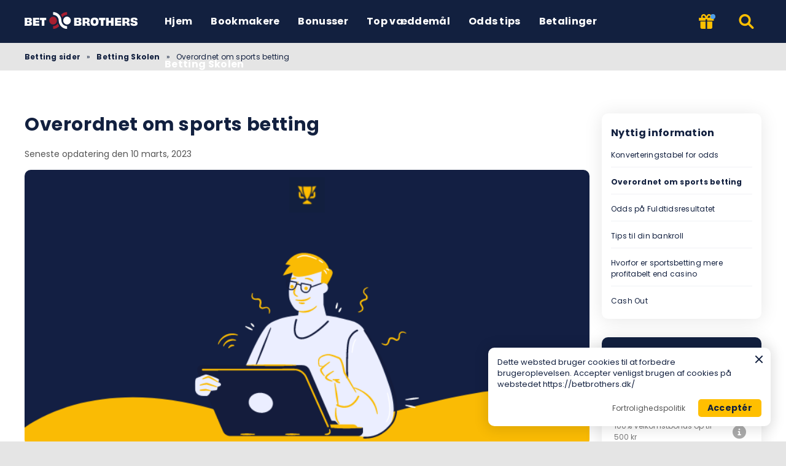

--- FILE ---
content_type: text/html; charset=UTF-8
request_url: https://betbrothers.dk/betting-skolen/overordnet-om-sports-betting/
body_size: 17122
content:
<!DOCTYPE html><html lang="da-DK" prefix="og: https://ogp.me/ns#"><head><meta http-equiv="content-type" content="text/html; charset=UTF-8"><meta http-equiv="X-UA-Compatible" content="IE=edge"><meta name="HandheldFriendly" content="true"><meta name="viewport" content="width=device-width, initial-scale=1, maximum-scale=5"><link rel="profile" href="https://gmpg.org/xfn/11"><link rel="icon" type="image/svg+xml" href="https://betbrothers.dk/favicon.svg"><link rel="icon" type="image/png" sizes="96x96" href="https://betbrothers.dk/favicon-96x96.png"><link rel="shortcut icon" href="https://betbrothers.dk/favicon.ico"><link rel="apple-touch-icon" sizes="180x180" href="https://betbrothers.dk/apple-touch-icon.png"><link rel="manifest" href="https://betbrothers.dk/site.webmanifest"><link rel="preload" href="https://betbrothers.dk/wp-content/themes/ltv/assets/fonts/ltv/ltv.ttf?v21" as="font" type="font/ttf" crossorigin><link rel="preload" href="https://betbrothers.dk/wp-content/themes/ltv/assets/fonts/ltv/ltv.woff?v21" as="font" type="font/woff" crossorigin><link rel="preload" href="https://betbrothers.dk/wp-content/themes/ltv/assets/fonts/poppins/r.woff2" as="font" type="font/woff2" crossorigin><link rel="preload" href="https://betbrothers.dk/wp-content/themes/ltv/assets/fonts/poppins/700.woff2" as="font" type="font/woff2" crossorigin><link rel="preload" href="https://betbrothers.dk/wp-content/uploads/2025/07/bet_brothers_logo_f4ad.svg" as="image" type="image/svg+xml"><link rel="preload" href="https://betbrothers.dk/wp-content/uploads/2022/07/information-betbrothersdk.png.webp" as="image" type="image/webp"><meta name="apple-mobile-web-app-title" content="BetBrothers Denmark"><meta name="application-name" content="BetBrothers Denmark"><meta name="msapplication-TileColor" content="#12203f"><meta name="theme-color" content="#12203f"><style>:where(body, iframe, pre, img, svg, video, canvas, select) {
            max-width: 100%;
            overflow: auto;
            word-break: break-word;
        }</style> <script data-cfasync="false" data-no-defer="1" data-no-minify="1" data-no-optimize="1">var ewww_webp_supported=!1;function check_webp_feature(A,e){var w;e=void 0!==e?e:function(){},ewww_webp_supported?e(ewww_webp_supported):((w=new Image).onload=function(){ewww_webp_supported=0<w.width&&0<w.height,e&&e(ewww_webp_supported)},w.onerror=function(){e&&e(!1)},w.src="data:image/webp;base64,"+{alpha:"UklGRkoAAABXRUJQVlA4WAoAAAAQAAAAAAAAAAAAQUxQSAwAAAARBxAR/Q9ERP8DAABWUDggGAAAABQBAJ0BKgEAAQAAAP4AAA3AAP7mtQAAAA=="}[A])}check_webp_feature("alpha");</script><script data-cfasync="false" data-no-defer="1" data-no-minify="1" data-no-optimize="1">var Arrive=function(c,w){"use strict";if(c.MutationObserver&&"undefined"!=typeof HTMLElement){var r,a=0,u=(r=HTMLElement.prototype.matches||HTMLElement.prototype.webkitMatchesSelector||HTMLElement.prototype.mozMatchesSelector||HTMLElement.prototype.msMatchesSelector,{matchesSelector:function(e,t){return e instanceof HTMLElement&&r.call(e,t)},addMethod:function(e,t,r){var a=e[t];e[t]=function(){return r.length==arguments.length?r.apply(this,arguments):"function"==typeof a?a.apply(this,arguments):void 0}},callCallbacks:function(e,t){t&&t.options.onceOnly&&1==t.firedElems.length&&(e=[e[0]]);for(var r,a=0;r=e[a];a++)r&&r.callback&&r.callback.call(r.elem,r.elem);t&&t.options.onceOnly&&1==t.firedElems.length&&t.me.unbindEventWithSelectorAndCallback.call(t.target,t.selector,t.callback)},checkChildNodesRecursively:function(e,t,r,a){for(var i,n=0;i=e[n];n++)r(i,t,a)&&a.push({callback:t.callback,elem:i}),0<i.childNodes.length&&u.checkChildNodesRecursively(i.childNodes,t,r,a)},mergeArrays:function(e,t){var r,a={};for(r in e)e.hasOwnProperty(r)&&(a[r]=e[r]);for(r in t)t.hasOwnProperty(r)&&(a[r]=t[r]);return a},toElementsArray:function(e){return e=void 0!==e&&("number"!=typeof e.length||e===c)?[e]:e}}),e=(l.prototype.addEvent=function(e,t,r,a){a={target:e,selector:t,options:r,callback:a,firedElems:[]};return this._beforeAdding&&this._beforeAdding(a),this._eventsBucket.push(a),a},l.prototype.removeEvent=function(e){for(var t,r=this._eventsBucket.length-1;t=this._eventsBucket[r];r--)e(t)&&(this._beforeRemoving&&this._beforeRemoving(t),(t=this._eventsBucket.splice(r,1))&&t.length&&(t[0].callback=null))},l.prototype.beforeAdding=function(e){this._beforeAdding=e},l.prototype.beforeRemoving=function(e){this._beforeRemoving=e},l),t=function(i,n){var o=new e,l=this,s={fireOnAttributesModification:!1};return o.beforeAdding(function(t){var e=t.target;e!==c.document&&e!==c||(e=document.getElementsByTagName("html")[0]);var r=new MutationObserver(function(e){n.call(this,e,t)}),a=i(t.options);r.observe(e,a),t.observer=r,t.me=l}),o.beforeRemoving(function(e){e.observer.disconnect()}),this.bindEvent=function(e,t,r){t=u.mergeArrays(s,t);for(var a=u.toElementsArray(this),i=0;i<a.length;i++)o.addEvent(a[i],e,t,r)},this.unbindEvent=function(){var r=u.toElementsArray(this);o.removeEvent(function(e){for(var t=0;t<r.length;t++)if(this===w||e.target===r[t])return!0;return!1})},this.unbindEventWithSelectorOrCallback=function(r){var a=u.toElementsArray(this),i=r,e="function"==typeof r?function(e){for(var t=0;t<a.length;t++)if((this===w||e.target===a[t])&&e.callback===i)return!0;return!1}:function(e){for(var t=0;t<a.length;t++)if((this===w||e.target===a[t])&&e.selector===r)return!0;return!1};o.removeEvent(e)},this.unbindEventWithSelectorAndCallback=function(r,a){var i=u.toElementsArray(this);o.removeEvent(function(e){for(var t=0;t<i.length;t++)if((this===w||e.target===i[t])&&e.selector===r&&e.callback===a)return!0;return!1})},this},i=new function(){var s={fireOnAttributesModification:!1,onceOnly:!1,existing:!1};function n(e,t,r){return!(!u.matchesSelector(e,t.selector)||(e._id===w&&(e._id=a++),-1!=t.firedElems.indexOf(e._id)))&&(t.firedElems.push(e._id),!0)}var c=(i=new t(function(e){var t={attributes:!1,childList:!0,subtree:!0};return e.fireOnAttributesModification&&(t.attributes=!0),t},function(e,i){e.forEach(function(e){var t=e.addedNodes,r=e.target,a=[];null!==t&&0<t.length?u.checkChildNodesRecursively(t,i,n,a):"attributes"===e.type&&n(r,i)&&a.push({callback:i.callback,elem:r}),u.callCallbacks(a,i)})})).bindEvent;return i.bindEvent=function(e,t,r){t=void 0===r?(r=t,s):u.mergeArrays(s,t);var a=u.toElementsArray(this);if(t.existing){for(var i=[],n=0;n<a.length;n++)for(var o=a[n].querySelectorAll(e),l=0;l<o.length;l++)i.push({callback:r,elem:o[l]});if(t.onceOnly&&i.length)return r.call(i[0].elem,i[0].elem);setTimeout(u.callCallbacks,1,i)}c.call(this,e,t,r)},i},o=new function(){var a={};function i(e,t){return u.matchesSelector(e,t.selector)}var n=(o=new t(function(){return{childList:!0,subtree:!0}},function(e,r){e.forEach(function(e){var t=e.removedNodes,e=[];null!==t&&0<t.length&&u.checkChildNodesRecursively(t,r,i,e),u.callCallbacks(e,r)})})).bindEvent;return o.bindEvent=function(e,t,r){t=void 0===r?(r=t,a):u.mergeArrays(a,t),n.call(this,e,t,r)},o};d(HTMLElement.prototype),d(NodeList.prototype),d(HTMLCollection.prototype),d(HTMLDocument.prototype),d(Window.prototype);var n={};return s(i,n,"unbindAllArrive"),s(o,n,"unbindAllLeave"),n}function l(){this._eventsBucket=[],this._beforeAdding=null,this._beforeRemoving=null}function s(e,t,r){u.addMethod(t,r,e.unbindEvent),u.addMethod(t,r,e.unbindEventWithSelectorOrCallback),u.addMethod(t,r,e.unbindEventWithSelectorAndCallback)}function d(e){e.arrive=i.bindEvent,s(i,e,"unbindArrive"),e.leave=o.bindEvent,s(o,e,"unbindLeave")}}(window,void 0),ewww_webp_supported=!1;function check_webp_feature(e,t){var r;ewww_webp_supported?t(ewww_webp_supported):((r=new Image).onload=function(){ewww_webp_supported=0<r.width&&0<r.height,t(ewww_webp_supported)},r.onerror=function(){t(!1)},r.src="data:image/webp;base64,"+{alpha:"UklGRkoAAABXRUJQVlA4WAoAAAAQAAAAAAAAAAAAQUxQSAwAAAARBxAR/Q9ERP8DAABWUDggGAAAABQBAJ0BKgEAAQAAAP4AAA3AAP7mtQAAAA==",animation:"UklGRlIAAABXRUJQVlA4WAoAAAASAAAAAAAAAAAAQU5JTQYAAAD/////AABBTk1GJgAAAAAAAAAAAAAAAAAAAGQAAABWUDhMDQAAAC8AAAAQBxAREYiI/gcA"}[e])}function ewwwLoadImages(e){if(e){for(var t=document.querySelectorAll(".batch-image img, .image-wrapper a, .ngg-pro-masonry-item a, .ngg-galleria-offscreen-seo-wrapper a"),r=0,a=t.length;r<a;r++)ewwwAttr(t[r],"data-src",t[r].getAttribute("data-webp")),ewwwAttr(t[r],"data-thumbnail",t[r].getAttribute("data-webp-thumbnail"));for(var i=document.querySelectorAll("div.woocommerce-product-gallery__image"),r=0,a=i.length;r<a;r++)ewwwAttr(i[r],"data-thumb",i[r].getAttribute("data-webp-thumb"))}for(var n=document.querySelectorAll("video"),r=0,a=n.length;r<a;r++)ewwwAttr(n[r],"poster",e?n[r].getAttribute("data-poster-webp"):n[r].getAttribute("data-poster-image"));for(var o,l=document.querySelectorAll("img.ewww_webp_lazy_load"),r=0,a=l.length;r<a;r++)e&&(ewwwAttr(l[r],"data-lazy-srcset",l[r].getAttribute("data-lazy-srcset-webp")),ewwwAttr(l[r],"data-srcset",l[r].getAttribute("data-srcset-webp")),ewwwAttr(l[r],"data-lazy-src",l[r].getAttribute("data-lazy-src-webp")),ewwwAttr(l[r],"data-src",l[r].getAttribute("data-src-webp")),ewwwAttr(l[r],"data-orig-file",l[r].getAttribute("data-webp-orig-file")),ewwwAttr(l[r],"data-medium-file",l[r].getAttribute("data-webp-medium-file")),ewwwAttr(l[r],"data-large-file",l[r].getAttribute("data-webp-large-file")),null!=(o=l[r].getAttribute("srcset"))&&!1!==o&&o.includes("R0lGOD")&&ewwwAttr(l[r],"src",l[r].getAttribute("data-lazy-src-webp"))),l[r].className=l[r].className.replace(/\bewww_webp_lazy_load\b/,"");for(var s=document.querySelectorAll(".ewww_webp"),r=0,a=s.length;r<a;r++)e?(ewwwAttr(s[r],"srcset",s[r].getAttribute("data-srcset-webp")),ewwwAttr(s[r],"src",s[r].getAttribute("data-src-webp")),ewwwAttr(s[r],"data-orig-file",s[r].getAttribute("data-webp-orig-file")),ewwwAttr(s[r],"data-medium-file",s[r].getAttribute("data-webp-medium-file")),ewwwAttr(s[r],"data-large-file",s[r].getAttribute("data-webp-large-file")),ewwwAttr(s[r],"data-large_image",s[r].getAttribute("data-webp-large_image")),ewwwAttr(s[r],"data-src",s[r].getAttribute("data-webp-src"))):(ewwwAttr(s[r],"srcset",s[r].getAttribute("data-srcset-img")),ewwwAttr(s[r],"src",s[r].getAttribute("data-src-img"))),s[r].className=s[r].className.replace(/\bewww_webp\b/,"ewww_webp_loaded");window.jQuery&&jQuery.fn.isotope&&jQuery.fn.imagesLoaded&&(jQuery(".fusion-posts-container-infinite").imagesLoaded(function(){jQuery(".fusion-posts-container-infinite").hasClass("isotope")&&jQuery(".fusion-posts-container-infinite").isotope()}),jQuery(".fusion-portfolio:not(.fusion-recent-works) .fusion-portfolio-wrapper").imagesLoaded(function(){jQuery(".fusion-portfolio:not(.fusion-recent-works) .fusion-portfolio-wrapper").isotope()}))}function ewwwWebPInit(e){ewwwLoadImages(e),ewwwNggLoadGalleries(e),document.arrive(".ewww_webp",function(){ewwwLoadImages(e)}),document.arrive(".ewww_webp_lazy_load",function(){ewwwLoadImages(e)}),document.arrive("videos",function(){ewwwLoadImages(e)}),"loading"==document.readyState?document.addEventListener("DOMContentLoaded",ewwwJSONParserInit):("undefined"!=typeof galleries&&ewwwNggParseGalleries(e),ewwwWooParseVariations(e))}function ewwwAttr(e,t,r){null!=r&&!1!==r&&e.setAttribute(t,r)}function ewwwJSONParserInit(){"undefined"!=typeof galleries&&check_webp_feature("alpha",ewwwNggParseGalleries),check_webp_feature("alpha",ewwwWooParseVariations)}function ewwwWooParseVariations(e){if(e)for(var t=document.querySelectorAll("form.variations_form"),r=0,a=t.length;r<a;r++){var i=t[r].getAttribute("data-product_variations"),n=!1;try{for(var o in i=JSON.parse(i))void 0!==i[o]&&void 0!==i[o].image&&(void 0!==i[o].image.src_webp&&(i[o].image.src=i[o].image.src_webp,n=!0),void 0!==i[o].image.srcset_webp&&(i[o].image.srcset=i[o].image.srcset_webp,n=!0),void 0!==i[o].image.full_src_webp&&(i[o].image.full_src=i[o].image.full_src_webp,n=!0),void 0!==i[o].image.gallery_thumbnail_src_webp&&(i[o].image.gallery_thumbnail_src=i[o].image.gallery_thumbnail_src_webp,n=!0),void 0!==i[o].image.thumb_src_webp&&(i[o].image.thumb_src=i[o].image.thumb_src_webp,n=!0));n&&ewwwAttr(t[r],"data-product_variations",JSON.stringify(i))}catch(e){}}}function ewwwNggParseGalleries(e){if(e)for(var t in galleries){var r=galleries[t];galleries[t].images_list=ewwwNggParseImageList(r.images_list)}}function ewwwNggLoadGalleries(e){e&&document.addEventListener("ngg.galleria.themeadded",function(e,t){window.ngg_galleria._create_backup=window.ngg_galleria.create,window.ngg_galleria.create=function(e,t){var r=$(e).data("id");return galleries["gallery_"+r].images_list=ewwwNggParseImageList(galleries["gallery_"+r].images_list),window.ngg_galleria._create_backup(e,t)}})}function ewwwNggParseImageList(e){for(var t in e){var r=e[t];if(void 0!==r["image-webp"]&&(e[t].image=r["image-webp"],delete e[t]["image-webp"]),void 0!==r["thumb-webp"]&&(e[t].thumb=r["thumb-webp"],delete e[t]["thumb-webp"]),void 0!==r.full_image_webp&&(e[t].full_image=r.full_image_webp,delete e[t].full_image_webp),void 0!==r.srcsets)for(var a in r.srcsets)nggSrcset=r.srcsets[a],void 0!==r.srcsets[a+"-webp"]&&(e[t].srcsets[a]=r.srcsets[a+"-webp"],delete e[t].srcsets[a+"-webp"]);if(void 0!==r.full_srcsets)for(var i in r.full_srcsets)nggFSrcset=r.full_srcsets[i],void 0!==r.full_srcsets[i+"-webp"]&&(e[t].full_srcsets[i]=r.full_srcsets[i+"-webp"],delete e[t].full_srcsets[i+"-webp"])}return e}check_webp_feature("alpha",ewwwWebPInit);</script> <style>img:is([sizes="auto" i], [sizes^="auto," i]) { contain-intrinsic-size: 3000px 1500px }</style><link media="all" href="https://betbrothers.dk/wp-content/resources/css/aggregated_0800ca7e78c5fa77f873cbc9ce7d686d.css" rel="stylesheet"><title>Væddemåls-terminologi og odds typer i sports betting</title><meta name="description" content="Gennemgang af de mest populære odds inden for sports betting, hvad de enkelte spil betyder, og hvordan de skal spilles korrekt for at sikre gevinst."><meta name="robots" content="follow, index, max-snippet:-1, max-video-preview:-1, max-image-preview:large"><link rel="canonical" href="https://betbrothers.dk/betting-skolen/overordnet-om-sports-betting/"><meta property="og:locale" content="da_DK"><meta property="og:type" content="article"><meta property="og:title" content="Væddemåls-terminologi og odds typer i sports betting"><meta property="og:description" content="Gennemgang af de mest populære odds inden for sports betting, hvad de enkelte spil betyder, og hvordan de skal spilles korrekt for at sikre gevinst."><meta property="og:url" content="https://betbrothers.dk/betting-skolen/overordnet-om-sports-betting/"><meta property="og:site_name" content="Bet Brothers DK"><meta property="og:updated_time" content="2023-03-10T01:01:32+00:00"><meta property="og:image" content="https://betbrothers.dk/wp-content/uploads/2022/07/information-betbrothersdk.png"><meta property="og:image:secure_url" content="https://betbrothers.dk/wp-content/uploads/2022/07/information-betbrothersdk.png"><meta property="og:image:width" content="768"><meta property="og:image:height" content="384"><meta property="og:image:alt" content="Information, bettingside.tv"><meta property="og:image:type" content="image/png"><meta property="article:published_time" content="2022-07-19T12:43:37+00:00"><meta property="article:modified_time" content="2023-03-10T01:01:32+00:00"><meta name="twitter:card" content="summary_large_image"><meta name="twitter:title" content="Væddemåls-terminologi og odds typer i sports betting"><meta name="twitter:description" content="Gennemgang af de mest populære odds inden for sports betting, hvad de enkelte spil betyder, og hvordan de skal spilles korrekt for at sikre gevinst."><meta name="twitter:image" content="https://betbrothers.dk/wp-content/uploads/2022/07/information-betbrothersdk.png"> <script type="application/ld+json" class="rank-math-schema-pro">{"@context":"https://schema.org","@graph":[{"@type":["Person","Organization"],"@id":"https://betbrothers.dk/#person","name":"Bet Brothers DK"},{"@type":"WebSite","@id":"https://betbrothers.dk/#website","url":"https://betbrothers.dk","name":"Bet Brothers DK","publisher":{"@id":"https://betbrothers.dk/#person"},"inLanguage":"da-DK","potentialAction":{"@type":"SearchAction","target":"https://betbrothers.dk/search/{search_term_string}/","query-input":"required name=search_term_string"}},{"@type":"ImageObject","@id":"https://betbrothers.dk/wp-content/uploads/2022/07/information-betbrothersdk.png","url":"https://betbrothers.dk/wp-content/uploads/2022/07/information-betbrothersdk.png","width":"768","height":"384","caption":"Information, bettingside.tv","inLanguage":"da-DK"},{"@type":"BreadcrumbList","@id":"https://betbrothers.dk/betting-skolen/overordnet-om-sports-betting/#breadcrumb","itemListElement":[{"@type":"ListItem","position":"1","item":{"@id":"https://betbrothers.dk","name":"Betting sider"}},{"@type":"ListItem","position":"2","item":{"@id":"https://betbrothers.dk/betting-skolen/","name":"Betting Skolen"}},{"@type":"ListItem","position":"3","item":{"@id":"https://betbrothers.dk/betting-skolen/overordnet-om-sports-betting/","name":"Overordnet om sports betting"}}]},{"@type":"WebPage","@id":"https://betbrothers.dk/betting-skolen/overordnet-om-sports-betting/#webpage","url":"https://betbrothers.dk/betting-skolen/overordnet-om-sports-betting/","name":"V\u00e6ddem\u00e5ls-terminologi og odds typer i sports betting","datePublished":"2022-07-19T12:43:37+00:00","dateModified":"2023-03-10T01:01:32+00:00","isPartOf":{"@id":"https://betbrothers.dk/#website"},"primaryImageOfPage":{"@id":"https://betbrothers.dk/wp-content/uploads/2022/07/information-betbrothersdk.png"},"inLanguage":"da-DK","breadcrumb":{"@id":"https://betbrothers.dk/betting-skolen/overordnet-om-sports-betting/#breadcrumb"}},{"@type":"Person","@id":"https://betbrothers.dk/author/annika/","name":"Annika Mai-Arent","description":"Annika har flere \u00e5rs erfaring med content writing, specifikt indenfor casino og sports betting verdenen. Hun har gennem sit arbejde stiftet bekendtskab med de fleste danske og udenlandske casinoer, og har skrevet content og anmeldelser om de fleste af dem hvilket har givet hende et indblik i branchen. Hun fors\u00f8ger altid at hj\u00e6lpe spillerne med de mest nyttige info som kan hj\u00e6lpe dem, n\u00e5r de selv skal spille.","url":"https://betbrothers.dk/author/annika/","image":{"@type":"ImageObject","@id":"https://betbrothers.dk/wp-content/uploads/2022/07/annika-bettingsidertv-96x96.png","url":"https://betbrothers.dk/wp-content/uploads/2022/07/annika-bettingsidertv-96x96.png","caption":"Annika Mai-Arent","inLanguage":"da-DK"},"sameAs":["https://www.linkedin.com/in/annika-mai-arent-18a115115/"]},{"articleSection":"Nyttig information","headline":"V\u00e6ddem\u00e5ls-terminologi og odds typer i sports betting","description":"Gennemgang af de mest popul\u00e6re odds inden for sports betting, hvad de enkelte spil betyder, og hvordan de skal spilles korrekt for at sikre gevinst.","@type":"Article","author":{"@id":"https://betbrothers.dk/author/annika/","name":"Annika Mai-Arent"},"datePublished":"2022-07-19T12:43:37+00:00","dateModified":"2023-03-10T01:01:32+00:00","image":{"@id":"https://betbrothers.dk/wp-content/uploads/2022/07/information-betbrothersdk.png"},"name":"V\u00e6ddem\u00e5ls-terminologi og odds typer i sports betting","@id":"https://betbrothers.dk/betting-skolen/overordnet-om-sports-betting/#schema-36512","isPartOf":{"@id":"https://betbrothers.dk/betting-skolen/overordnet-om-sports-betting/#webpage"},"publisher":{"@id":"https://betbrothers.dk/#person"},"inLanguage":"da-DK","mainEntityOfPage":{"@id":"https://betbrothers.dk/betting-skolen/overordnet-om-sports-betting/#webpage"}}]}</script> <link rel='dns-prefetch' href='//www.googletagmanager.com'><link rel='preconnect' href='https://img.betbrothers.dk'><style id='classic-theme-styles-inline-css'>/*! This file is auto-generated */
.wp-block-button__link{color:#fff;background-color:#32373c;border-radius:9999px;box-shadow:none;text-decoration:none;padding:calc(.667em + 2px) calc(1.333em + 2px);font-size:1.125em}.wp-block-file__button{background:#32373c;color:#fff;text-decoration:none}</style><style id='safe-svg-svg-icon-style-inline-css'>.safe-svg-cover{text-align:center}.safe-svg-cover .safe-svg-inside{display:inline-block;max-width:100%}.safe-svg-cover svg{fill:currentColor;height:100%;max-height:100%;max-width:100%;width:100%}</style> <script id="ltv-red-analytics-js-extra">var ltv_red_anly = {"g_id":"G-DZEYPYVDS2","lang":"","sd":"0"};</script> <script id="main-js-extra">var LTV = {"search_link":"https:\/\/betbrothers.dk\/search\/","sw":"0","search_too_short":"Please lengthen this text to %s characters or more.","aff_link_output_type":"BUTTON","desk_width":"1200"};</script> <script id="ezf-min-js-extra">var ezf_var = {"ajaxurl":"https:\/\/betbrothers.dk\/wp-content\/ajax.php","aff_behavior":"proxy"};</script> <script src="https://betbrothers.dk/wp-content/themes/ltv/assets/js/ezf-min.js?ver=1.0.75" id="ezf-min-js" defer data-wp-strategy="defer"></script> <link rel="alternate" title="oEmbed (JSON)" type="application/json+oembed" href="https://betbrothers.dk/wp-json/oembed/1.0/embed?url=https%3A%2F%2Fbetbrothers.dk%2Fbetting-skolen%2Foverordnet-om-sports-betting%2F"><link rel="alternate" title="oEmbed (XML)" type="text/xml+oembed" href="https://betbrothers.dk/wp-json/oembed/1.0/embed?url=https%3A%2F%2Fbetbrothers.dk%2Fbetting-skolen%2Foverordnet-om-sports-betting%2F&#038;format=xml"> <script>document.cookie = "ltvSession=1; path=/; max-age=2592000";</script> <script>(function(c, l, a, r, i, t, y) {
      c[a] = c[a] || function() {
        (c[a].q = c[a].q || []).push(arguments)
      };
      t = l.createElement(r);
      t.async = 1;
      t.src = "https://www.clarity.ms/tag/" + i;
      y = l.getElementsByTagName(r)[0];
      y.parentNode.insertBefore(t, y);
    })(window, document, "clarity", "script", "sxoz3axfti");</script> <script>// GTAG - Initialize Data Layer
                    window.dataLayer = window.dataLayer || [];
                    window.gtag = function() { dataLayer.push(arguments); }

                    //Set the default consent state
                    gtag('consent', 'default', {
                        'ad_storage': 'denied',
                        'ad_user_data': 'denied',
                        'ad_personalization': 'denied',
                        'analytics_storage': 'granted',
                        'functionality_storage': 'granted',
                        'personalization_storage': 'granted',
                        'security_storage': 'granted',
                        'wait_for_update': 500
                    });

                    // Load existing choices
                    var cookie_consentGranted = ltv_cookie_grant_get();
                    if (cookie_consentGranted) {
                        gtag('consent', 'update', cookie_consentGranted);
                    }

                    function ltv_cookie_grant_get() {
                        var v = document.cookie.match('(^|;) ?' + "cookie_consentGranted" + '=([^;]*)(;|$)');
                        var value = v ? v[2] : null;
                        return value ? JSON.parse(value) : null;
                    }

                    // MS Clarity
                    var msc_granted = localStorage.getItem('msc_granted');
                    if (typeof window.clarity === 'function' && msc_granted) {
                        window.clarity('consentv2', {
                            ad_Storage: 'granted',
                            analytics_Storage: 'granted'
                        });
                    }</script> <style media="screen">.hdsb-stickybanner{background-color: #1ad490 !important;}.hdsb-stickybanner-btn{color: #1ad490 !important;}.hdsb-stickybanner-text{color: #000000 !important;}.hdsb-stickybanner-btn{background: #000000 !important;}</style> <script>document.addEventListener('DOMContentLoaded', function() {
            var images = document.querySelectorAll('img');

            if (images) {
                images.forEach(function(img) {
                    var sizes = img.getAttribute('data-sizes');
                    if (sizes) {
                        img.setAttribute('sizes', sizes);
                        img.removeAttribute('data-sizes');
                    }
                });
            }
        });</script> <meta name="dmca-site-verification" content="VFI0TkhITU9LZktDRCtPMmhpQ1p0QT090"></head><body class="wp-singular bschool-template-default single single-bschool postid-803 wp-theme-ltv cs-betting">
<script data-cfasync="false" data-no-defer="1" data-no-minify="1" data-no-optimize="1">if(typeof ewww_webp_supported==="undefined"){var ewww_webp_supported=!1}if(ewww_webp_supported){document.body.classList.add("webp-support")}</script><div class="ltv-header-spacing"></div><header class="ltv-header-main"><div class="container"><div class="h-mobile-nav-btn" > <button aria-label="Menu" type="button"> <span class="top"></span> <span class="middle"></span> <span class="bottom"></span> </button></div><div class="logo"> <a href="https://betbrothers.dk" aria-label="Bet Brothers DK"> <img width="220" height="50" src="https://betbrothers.dk/wp-content/uploads/2025/07/bet_brothers_logo_f4ad.svg" loading="eager" class="skip-lazy" alt="Bet Brothers DK"> </a></div><nav id="ltv-nav-main" class="ltv-nav-main scroll"><div class="ltv-nav-main-inner"><ul class="m-desk"><li class="current-menu-item"><div class="ltv-menu-item has-no-icon" ><a href="https://betbrothers.dk/" aria-current="page" class="ltv-menu-link">Hjem</a></div></li><li class="menu-item-has-children"><div class="ltv-menu-item has-no-icon" ><a href="https://betbrothers.dk/bookmakere/" class="ltv-menu-link">Bookmakere</a> <a href="javascript:" class="ltv-submenu-expand-btn" aria-label="View menu: Bookmakere"></a></div><ul class="sub-menu depth-0"><li><a href="https://betbrothers.dk/bookmakere/nye/">Nye betting sider</a></li><li><a href="https://betbrothers.dk/bookmakere/dansk-licens/">Betting sider med licens</a></li><li><a href="https://betbrothers.dk/bookmakere/uden-dansk-licens/">Betting sider uden licens</a></li></ul></li><li><div class="ltv-menu-item has-no-icon" ><a href="https://betbrothers.dk/bonusser/" class="ltv-menu-link">Bonusser</a></div></li><li class="menu-item-has-children"><div class="ltv-menu-item has-no-icon" ><a href="javascript:" class="ltv-menu-link">Top væddemål</a> <a href="javascript:" class="ltv-submenu-expand-btn" aria-label="View menu: Top væddemål"></a></div><ul class="sub-menu depth-0"><li class="menu-item-has-children"><div class="ltv-menu-item has-no-icon"><a href="https://betbrothers.dk/bookmakere/fodbold/">Fodbold</a> <a href="javascript:" class="ltv-submenu-expand-btn" aria-label="View menu: Fodbold"></a></div><ul class="sub-menu depth-1"><li><a href="https://betbrothers.dk/fifa-vm/">VM 2026</a></li><li><a href="https://betbrothers.dk/fifa-vm/kvalifikationen/">VM-kvalifikationen i 2026</a></li><li><a href="/bookmakere/fodbold/superligaen/">Superligaen</a></li><li><a href="/bookmakere/fodbold/premier-league/">Premier League</a></li><li><a href="/bookmakere/fodbold/uefa-champions-league/">Champions League</a></li><li><a href="/bookmakere/fodbold/bundesliga/">Bundesliga</a></li><li><a href="/bookmakere/fodbold/la-liga/">La Liga</a></li><li><a href="/bookmakere/fodbold/serie-a/">Serie A</a></li><li><a href="/bookmakere/fodbold/ligue-1/">Ligue 1</a></li><li><a href="/bookmakere/fodbold/eredivisie/">Eredivisie</a></li><li><a href="/bookmakere/fodbold/uefa-europa-league/">Europa League</a></li><li><a href="/bookmakere/fodbold/uefa-conference-league/">Europa Conference League</a></li></ul></li><li><a href="/bookmakere/eurovision/">Eurovision</a></li><li><a href="/bookmakere/ishockey/">Ishockey</a></li><li><a href="https://betbrothers.dk/bookmakere/handbold/">Håndbold</a></li><li><a href="https://betbrothers.dk/bookmakere/esports/">eSports</a></li><li><a href="https://betbrothers.dk/bookmakere/csgo/">CSGO</a></li><li><a href="https://betbrothers.dk/bookmakere/boksning/">Boksning</a></li><li><a href="https://betbrothers.dk/bookmakere/tennis/">Tennis</a></li><li><a href="https://betbrothers.dk/bookmakere/mma/">MMA</a></li><li><a href="https://betbrothers.dk/bookmakere/volleyball/">Volleyball</a></li></ul></li><li><div class="ltv-menu-item has-no-icon" ><a href="https://betbrothers.dk/odds-tips/" class="ltv-menu-link">Odds tips</a></div></li><li class="menu-item-has-children"><div class="ltv-menu-item has-no-icon" ><a href="javascript:" class="ltv-menu-link">Betalinger</a> <a href="javascript:" class="ltv-submenu-expand-btn" aria-label="View menu: Betalinger"></a></div><ul class="sub-menu depth-0"><li><a href="https://betbrothers.dk/bookmakere/bitcoin/">Bitcoin</a></li><li><a href="https://betbrothers.dk/bookmakere/paypal/">PayPal</a></li><li><a href="https://betbrothers.dk/bookmakere/skrill/">Skrill</a></li><li><a href="https://betbrothers.dk/bookmakere/trustly/">Trustly</a></li><li><a href="https://betbrothers.dk/bookmakere/visa/">VISA/Dankort</a></li><li><a href="https://betbrothers.dk/bookmakere/mastercard/">Mastercard</a></li><li><a href="https://betbrothers.dk/bookmakere/neteller/">Neteller</a></li></ul></li><li><div class="ltv-menu-item has-no-icon" ><a href="https://betbrothers.dk/betting-skolen/" class="ltv-menu-link">Betting Skolen</a></div></li></ul><div class="ltv-menu-mobile-spacer"></div></div><div class="ltv-nav-main-overlay"></div></nav><div class="h-bonus" data-label="Marathonbet" data-auto="1"> <button type="button" aria-label="Featured bonus offer from Marathonbet"><i class="ltv ltv-gift"></i></button><div class="h-bonus-popup"> <button class="close-x" type="button" aria-label="Luk"></button><div class="logo"> <noscript><img src="https://img.betbrothers.dk/marathon-bet-logo.svg" alt="Marathonbet logo" width="171" height="80" class="wp-image" loading="lazy"></noscript><img src='data:image/svg+xml,%3Csvg%20xmlns=%22http://www.w3.org/2000/svg%22%20viewBox=%220%200%20171%2080%22%3E%3C/svg%3E' data-src="https://img.betbrothers.dk/marathon-bet-logo.svg" alt="Marathonbet logo" width="171" height="80" class="lazyload wp-image" loading="lazy"></div><div class="txt">100% Velkomstbonus op til 500 kr</div> <button data-id="marathonbet" class="btn btn-primary ltv-bet-btn ltv-button-bet-ot has-aff"> Modtag </button></div></div><form action="https://betbrothers.dk" method="get" id="h-search-frm"><div class="h-search-input hidden"> <button class="h-search-close-btn" aria-label="Luk søgefeltet" type="button"><i class="ltv ltv-xmark"></i></button> <input type="text" name="s" id="search-input-txt" placeholder="Indtast, hvad du søger efter..." autocomplete="off" minlength="3"></div> <button class="search-btn h-search-btn" aria-label="Søge" type="button"><i class="ltv ltv-search"></i></button></form></div></header><div class="ltv-breadcrumbs"><nav aria-label="breadcrumbs" class="rank-math-breadcrumb"><p><a href="https://betbrothers.dk">Betting sider</a><span class="separator"> &raquo; </span><a href="https://betbrothers.dk/betting-skolen/">Betting Skolen</a><span class="separator"> &raquo; </span><span class="last">Overordnet om sports betting</span></p></nav></div><div class="ltv-nav-overlay"></div><div class="ltv-split-view"><section class="betschool-post has-author" role="main"><div class="container"><div class="content"><h1>Overordnet om sports betting</h1><div class="post-meta-info"> <span class="times"><time datetime="2023-03-10" class="mod">Seneste opdatering den 10 marts, 2023</time></span></div> <img width="768" height="384" src="[data-uri]" class="skip-lazy wp-post-image ewww_webp" alt="Information, bettingside.tv" loading="eager" srcset="[data-uri] 1w"  decoding="async" fetchpriority="high"  data-src-img="https://betbrothers.dk/wp-content/uploads/2022/07/information-betbrothersdk.png" data-src-webp="https://betbrothers.dk/wp-content/uploads/2022/07/information-betbrothersdk.png.webp" data-srcset-webp="https://betbrothers.dk/wp-content/uploads/2022/07/information-betbrothersdk.png.webp 960w" data-srcset-img="https://betbrothers.dk/wp-content/uploads/2022/07/information-betbrothersdk.png 960w" data-eio="j" data-sizes="960px"><noscript><img width="768" height="384" src="https://betbrothers.dk/wp-content/uploads/2022/07/information-betbrothersdk.png" class="skip-lazy wp-post-image" alt="Information, bettingside.tv" loading="eager" srcset="https://betbrothers.dk/wp-content/uploads/2022/07/information-betbrothersdk.png 960w" sizes="960px" decoding="async" fetchpriority="high" ></noscript><div class="post-cont"><p>Der findes en lang række forskellige muligheder for at spille på sport. Odds på fodboldkampe er blandt det mest populære, men det kan også være svært at navigere i alle de forskellige typer spil &#8211; særligt hvis man ikke er bekendt med udtrykkene.</p><p>Nedenfor vil vi gennemgå de forskellige udtryk inden for <a href="https://betbrothers.dk/">sports betting</a>. Efter denne gennemgang ved du præcist, hvad du skal gøre på de enkelte markeder.</p><aside><button data-id="getlucky" data-name="GetLucky &#8211; bonusbox" class="bonus-box ltv-button-bet-ot"><div class="deal-img"><noscript><img decoding="async" width="171" height="80" src="https://betbrothers.dk/wp-content/uploads/2025/06/logo-getlucky-denmark-171x80.png" class="attachment-mercury-9999-80 size-mercury-9999-80" alt="logo-getlucky-denmark" srcset="https://betbrothers.dk/wp-content/uploads/2025/06/logo-getlucky-denmark-171x80.png 1x, https://betbrothers.dk/wp-content/uploads/2025/06/logo-getlucky-denmark.png 2x" ></noscript><img decoding="async" width="171" height="80" src='data:image/svg+xml,%3Csvg%20xmlns=%22http://www.w3.org/2000/svg%22%20viewBox=%220%200%20171%2080%22%3E%3C/svg%3E' data-src="https://betbrothers.dk/wp-content/uploads/2025/06/logo-getlucky-denmark-171x80.png" class="lazyload attachment-mercury-9999-80 size-mercury-9999-80 ewww_webp_lazy_load" alt="logo-getlucky-denmark" data-srcset="https://betbrothers.dk/wp-content/uploads/2025/06/logo-getlucky-denmark-171x80.png 1x, https://betbrothers.dk/wp-content/uploads/2025/06/logo-getlucky-denmark.png 2x"  data-src-webp="https://betbrothers.dk/wp-content/uploads/2025/06/logo-getlucky-denmark-171x80.png.webp" data-srcset-webp="https://betbrothers.dk/wp-content/uploads/2025/06/logo-getlucky-denmark-171x80.png.webp 1x, https://betbrothers.dk/wp-content/uploads/2025/06/logo-getlucky-denmark.png.webp 2x"></div><div class="deal-text">Tilmeld dig ved GetLucky og få</div><div class="deal-price">100 kr gratis indsats<span class="after-bonus">som ekstra bet!</span></div><div class="deal-link"><span>Besøg</span></div></button></aside><h2>Væddemåls terminologi</h2><p><strong>Fuldtid:</strong> Fuldtid er også kendt som resultat væddemål, men er bedst kendt som den klassiske 1X2. Når du spiller på et fuldtidsresultat gælder det kun indenfor den ordinære spilletid inkl. eventuelle tillægsminutter. Det inkluderer således ikke forlænget spilletid og/eller straffesparkskonkurrence. For fodbold er det udelukkende aktuelt i playoffkampe, mens der i basketball og amerikansk fodbold er ordinær spilletid, men der skal altid findes en vinder, som dermed findes i den forlængede spilletid.</p><p><strong>Asian handicap:</strong> I det asiatiske handicap får et af holdene en fordel eller en ulempe i form af et såkaldt handicap. Det asiatiske handicap fås i både hele, halve og kvarte fordele og betydningen kræver derfor en mere indgående beskrivelse. Hovedpointen for det asiatiske handicap, er at der er mulighed for at få sit indskud eller dele heraf retur afhængigt af spillet.</p><p><strong>Europæisk handicap:</strong> Denne form kendes bedre som tre-vejs handicap. Princippet er her det samme som i det asiatiske handicap, idet holdene gives en fordel eller ulempe i form af et handicap. Den primære forskel mellem det europæiske og asiatiske handicap, er at det er muligt at spille på uafgjort. Hvis det ene hold er tildelt en føring på 1 mål inden kampstart, så vil en sejr på 1 mål betyde, at kampen ender uafgjort i tre-vejs handicappet.</p><p><strong>Halvleg/fuldtid:</strong> Når du spiller på halvleg/fuldtid, handler det om at forudsige resultatet efter både 45 og 90 minutter inklusiv tillægstid. Her er det vigtigt at bemærke, at selvom spillet er opdelt i halvleg/fuldtid, så skal begge forudsigelser holde samlet stik. Du kan eksempelvis spille Danmark til at føre over Sverige ved halvleg, men Sverige til at vinde kampen.</p><p><strong>Over/under:</strong> Formålet med denne væddemålstype er at forudsige, om der sker en bestemt handling over eller under et specifikt antal gange i løbet af kampen. Det mest almindelige er antal mål, point eller sæt, men det kan også være antal hjørnespark eller antal kort.</p><p><strong>Dobbeltchance:</strong> Dobbeltchancen giver dig, som navnet antyder, en fordoblet vinderchance, idet du spiller på 2 væddemål på samme tid. Det kan være hjemme sejr eller uafgjort, ude sejr eller uafgjort, eller et af holdene vinder kampen.</p><aside><button data-id="marathonbet" data-name="Marathonbet &#8211; bonusbox" class="bonus-box ltv-button-bet-ot"><div class="deal-img"><noscript><img decoding="async" width="171" height="80" src="https://betbrothers.dk/wp-content/uploads/2022/07/marathon-logo-171x80.png" class="attachment-mercury-9999-80 size-mercury-9999-80" alt="Marathon Bet" srcset="https://betbrothers.dk/wp-content/uploads/2022/07/marathon-logo-171x80.png 1x, https://betbrothers.dk/wp-content/uploads/2022/07/marathon-logo.png 2x" ></noscript><img decoding="async" width="171" height="80" src='data:image/svg+xml,%3Csvg%20xmlns=%22http://www.w3.org/2000/svg%22%20viewBox=%220%200%20171%2080%22%3E%3C/svg%3E' data-src="https://betbrothers.dk/wp-content/uploads/2022/07/marathon-logo-171x80.png" class="lazyload attachment-mercury-9999-80 size-mercury-9999-80 ewww_webp_lazy_load" alt="Marathon Bet" data-srcset="https://betbrothers.dk/wp-content/uploads/2022/07/marathon-logo-171x80.png 1x, https://betbrothers.dk/wp-content/uploads/2022/07/marathon-logo.png 2x"  data-src-webp="https://betbrothers.dk/wp-content/uploads/2022/07/marathon-logo-171x80.png.webp" data-srcset-webp="https://betbrothers.dk/wp-content/uploads/2022/07/marathon-logo-171x80.png.webp 1x, https://betbrothers.dk/wp-content/uploads/2022/07/marathon-logo.png.webp 2x"></div><div class="deal-text">Tilmeld dig ved Marathonbet og få</div><div class="deal-price">op til 500 kroner<span class="after-bonus">i bonus!</span></div><div class="deal-link"><span>Besøg</span></div></button></aside><p><strong>Kombinationsvæddemål:</strong> Kombinationsvæddemål er, når du kombinerer flere forskellige udfald i op til flere forskellige kampe i en samlet indsats. Det kan være du tror på, at Chelsea vinder over Watford, men også at der kommer over 9,5 hjørnespark i kampen, og du ønsker derudover at kombinere det med sejr til Paris SG over Lorient. Kombinationsvæddemålet giver dig uendelige muligheder.</p><p><strong>Vinderspil:</strong> Vinderspillet er det klassiske langtidsvæddemål, hvor du ikke spiller på vinderen af et specielt opgør, men på vinderen af hele turneringen. Et af de mest populære vinderspil er vinderen af verdensmesterskaberne, men derudover er vinderen af Champions League også et populært spil.</p><p><strong>Korrekt resultat:</strong> Her skal du virkelig ind i krystalkuglen og finde frem til kampens præcise resultat.</p><p><strong>H2H-væddemål:</strong> Head-to-head væddemål er en fiktiv kamp, hvor to spillere eller to hold, som ikke møder hinanden, bliver sat op imod hinanden i den fiktive kamp. Du spiller altså på, om det ene hold eller den ene spiller scorer flere mål/point end den anden og dermed bliver den fiktive vinder af opgøret.</p><p><strong>Begge veje væddemål:</strong> Denne væddemålstype stammer fra hestevæddeløb, men bliver ofte benyttet i andre sportsgrene som eksempelvis <a href="https://betbrothers.dk/bookmakere/fodbold/">fodbold</a>. Spillet betyder, at ens indsats på et begge veje-væddemål bliver fordoblet og halvdelen bliver placeret på, at et hold vinder, mens den anden halvdel bliver på et holds placering.<br> Hvis du eksempelvis vil spille 100 kr. begge veje på, at Danmark vinder VM til odds 5,00 bliver det et væddemål, der koster 200 kr.</p><p>Vinder Danmark VM giver det en tilbagebetaling på samlet 500, men hvis Danmark taber finalen bliver det samlet 300.</p><p><strong>Scorecast:</strong> Denne væddemålstype er en slags kombinationsvæddemål, hvor du både spiller på hvornår en specifik spiller scorer og hvad kampens resultat bliver. Starter den valgte spiller ikke bliver dit væddemål annulleret.</p><p><strong>Hold der går videre:</strong> Spil på hvilket hold, der går videre er særligt populært væddemål i knald-eller-fald-turneringer som eksempelvis Champions League og VM. I stedet for at spille på, hvilket hold der vinder efter 90 minutters fodbold, spiller du på hvem der går videre til næste runde. Spillet giver dig ikke en dobbeltchance, men det sikrer, at dit hold kan tage den forlængede spilletid og måske endda straffesparkskonkurrencen i brug for at gå videre til næste runde.</p><h2>Spilsystemer</h2><p>Når du først har valgt de kampe og de udfald du tror på, så er det næste spørgsmål, om de skal spilles enkeltvis eller som kombinationsvæddemål i et spilsystem. Jo flere odds du akkumulerer des højere bliver afkastet, men samtidig bliver risikoen også højere. Dette kan afhjælpes ved at bruge et spilsystem.</p><aside><button data-id="betinia" data-name="Betinia &#8211; bonusbox" class="bonus-box ltv-button-bet-ot"><div class="deal-img"><noscript><img decoding="async" width="171" height="80" src="https://betbrothers.dk/wp-content/uploads/2024/10/betinia-logo-300h140-bettingsider-1-171x80.png" class="attachment-mercury-9999-80 size-mercury-9999-80" alt="betinia logo 300х140 bettingsider" srcset="https://betbrothers.dk/wp-content/uploads/2024/10/betinia-logo-300h140-bettingsider-1-171x80.png 1x, https://betbrothers.dk/wp-content/uploads/2024/10/betinia-logo-300h140-bettingsider-1.png 2x" ></noscript><img decoding="async" width="171" height="80" src='data:image/svg+xml,%3Csvg%20xmlns=%22http://www.w3.org/2000/svg%22%20viewBox=%220%200%20171%2080%22%3E%3C/svg%3E' data-src="https://betbrothers.dk/wp-content/uploads/2024/10/betinia-logo-300h140-bettingsider-1-171x80.png" class="lazyload attachment-mercury-9999-80 size-mercury-9999-80 ewww_webp_lazy_load" alt="betinia logo 300х140 bettingsider" data-srcset="https://betbrothers.dk/wp-content/uploads/2024/10/betinia-logo-300h140-bettingsider-1-171x80.png 1x, https://betbrothers.dk/wp-content/uploads/2024/10/betinia-logo-300h140-bettingsider-1.png 2x"  data-src-webp="https://betbrothers.dk/wp-content/uploads/2024/10/betinia-logo-300h140-bettingsider-1-171x80.png.webp" data-srcset-webp="https://betbrothers.dk/wp-content/uploads/2024/10/betinia-logo-300h140-bettingsider-1-171x80.png.webp 1x, https://betbrothers.dk/wp-content/uploads/2024/10/betinia-logo-300h140-bettingsider-1.png.webp 2x"></div><div class="deal-text">Opret en konto hos Betinia og modtag</div><div class="deal-price">op til 1000 kroner<span class="after-bonus">Indbetalingsbonus!</span></div><div class="deal-link"><span>Besøg</span></div></button></aside><p><strong>Super Heinz</strong><br> Super Heinz består af 7 kampe danner 120 kombinationer, hvoraf 21 kombinationer er 2/7 (to rigtige ud af 7 kampe), 35 kombinationer af 3/7, 35 kombinationer af 4/7, 21 kombinationer af 5/7, syv kombinationer af 6/7 og 1 kombination af 7/7. Der skal altså være minimum 2 rigtige for at få gevinst, men du skal også spille dit indskud x 120.</p><p><strong>Super Yankee (Canadian)</strong><br> Systemet kræver 5 kampe der fordeles på 25 kombinationer: ti kombinationer af 2/5, ti kombinationer af 3/5, fire kombinationer af 4/5 og en kombination af 5/5.</p><p><strong>X ud af X</strong><br> Dette system betyder, at du eksempelvis spiller på 4 kampe, men at systemet kun kræver tre sejre for gevinst. Det kan også være 4 ud af 5 (4/5). En trixie med 3 kampe hører herunder.</p><p><strong>Goliath</strong><br> Denne kombinerer 8 væddemål på 247 måder; 28 doubler, 56 tripler, 70 firlinger, 56 femlinger, 28 sekslinger, 8 syvlinger og 1 otteling.</p><p><strong>Henze</strong><br> Henze er mere et strategi end et system. Du starter med 100 kr. og spiller på odds 1,1 for hele det resterende beløb indtil du rammer millionen. Det er lavrisiko væddemål, men der skal rammes mange af dem.</p></div><div class="post_share"> <!-- Social Share Section --><div class="share-section"> <a href="https://www.facebook.com/sharer/sharer.php?u=https://betbrothers.dk/betting-skolen/overordnet-om-sports-betting/" class="fb"
 rel="nofollow noopener" target="_blank" aria-label="Facebook"> <i class="ltv ltv-facebook"></i> </a> <a href="https://x.com/intent/tweet?text=Overordnet+om+sports+betting+https%3A%2F%2Fbetbrothers.dk%2Fbetting-skolen%2Foverordnet-om-sports-betting%2F"
 class="twit" rel="nofollow noopener" target="_blank" aria-label="Twitter"> <i class="ltv ltv-twitter"></i> </a> <a href="mailto:?subject=Overordnet+om+sports+betting&body=https%3A%2F%2Fbetbrothers.dk%2Fbetting-skolen%2Foverordnet-om-sports-betting%2F"
 class="mail" rel="nofollow noopener" target="_blank" aria-label="Email"> <i class="ltv ltv-letter"></i> </a> <a href="javascript:" class="web_share hidden" rel="nofollow noopener" aria-label="Share"
 data-title="betbrothers.dk"
 data-text="Overordnet om sports betting"
 data-url="https://betbrothers.dk/betting-skolen/overordnet-om-sports-betting/"> <i class="ltv ltv-plus"></i> </a></div></div><div class="tags noselect"> <a href="https://betbrothers.dk/betting-skolen/nyttig-information/">Nyttig information</a></div></div></div></section><div class="section author-block has-rating white"><div class="container"><div class="content"><div class="about-author"><div class="inner"><div><div class="author">Forfatter</div></div><div><div class="exp_info"><div class="exp_img"> <noscript><img alt='Annika Mai-Arent' src='https://betbrothers.dk/wp-content/uploads/2022/07/annika-bettingsidertv-96x96.png' srcset='https://betbrothers.dk/wp-content/uploads/2022/07/annika-bettingsidertv-192x192.png 2x' class='avatar avatar-96 photo' height='96' width='96' decoding='async'></noscript><img alt='Annika Mai-Arent' src='data:image/svg+xml,%3Csvg%20xmlns=%22http://www.w3.org/2000/svg%22%20viewBox=%220%200%2096%2096%22%3E%3C/svg%3E' data-src='https://betbrothers.dk/wp-content/uploads/2022/07/annika-bettingsidertv-96x96.png' data-srcset='https://betbrothers.dk/wp-content/uploads/2022/07/annika-bettingsidertv-192x192.png 2x' class='lazyload avatar avatar-96 photo' height='96' width='96' decoding='async'></div><div class="social"> <a href="https://www.linkedin.com/in/annika-mai-arent-18a115115/" aria-label="LinkedIn" target="_blank" rel="nofollow noopener"><i class="ltv ltv-linked-in"></i></a></div></div><div><div class="row"><div class="exp_title"> <a href="https://betbrothers.dk/author/annika/" rel="author"><strong>Annika Mai-Arent</strong></a></div></div><div class="exp_desc">Annika har flere års erfaring med content writing, specifikt indenfor casino og sports betting verdenen. Hun har gennem sit arbejde stiftet bekendtskab med de fleste danske og udenlandske casinoer, og har skrevet content og anmeldelser om de fleste af dem hvilket har givet hende et indblik i branchen. Hun forsøger altid at hjælpe spillerne med de mest nyttige info som kan hjælpe dem, når de selv skal spille.</div></div></div></div></div><div class="article-rating voting"><div class="title">Artikel-vurdering</div><div class="rating"><div class="stars"> <i class="ltv ltv-star-regular"></i> <i class="ltv ltv-star-regular"></i> <i class="ltv ltv-star-regular"></i> <i class="ltv ltv-star-regular"></i> <i class="ltv ltv-star-regular"></i></div><div class="score"><strong>4.7</strong>/5</div></div><div class="votes"><span>3</span> stemmer</div> <script type="application/ld+json">{
                        "@context": "https:\/\/schema.org",
                        "@type": "CreativeWorkSeries",
                        "name": "Overordnet om sports betting",
                        "aggregateRating": {
                            "@type": "AggregateRating",
                            "ratingValue": "4.7",
                            "ratingCount": "3",
                            "worstRating": "1",
                            "bestRating": "5"
                        }
                    }</script> </div></div></div></div><div class="other-posts"><div class="container"><div class="content"><div class="sec-title">Andre posts</div><div class="articles"><div class="article"> <a class="inner" href="https://betbrothers.dk/betting-skolen/konverteringstabel-for-odds/"><div class="img"> <noscript><img width="768" height="384" src="https://betbrothers.dk/wp-content/uploads/2022/07/information-betbrothersdk.png" class="attachment-medium_large size-medium_large wp-post-image" alt="Information, bettingside.tv" decoding="async" srcset="https://betbrothers.dk/wp-content/uploads/2022/07/information-betbrothersdk.png 768w, https://betbrothers.dk/wp-content/uploads/2022/07/information-betbrothersdk-300x150.png 300w, https://betbrothers.dk/wp-content/uploads/2022/07/information-betbrothersdk-80x40.png 80w, https://betbrothers.dk/wp-content/uploads/2022/07/information-betbrothersdk-64x32.png 64w, https://betbrothers.dk/wp-content/uploads/2022/07/information-betbrothersdk-160x80.png 160w, https://betbrothers.dk/wp-content/uploads/2022/07/information-betbrothersdk-270x135.png 270w" sizes="(max-width: 768px) 100vw, 768px" ></noscript><img width="768" height="384" src='data:image/svg+xml,%3Csvg%20xmlns=%22http://www.w3.org/2000/svg%22%20viewBox=%220%200%20768%20384%22%3E%3C/svg%3E' data-src="https://betbrothers.dk/wp-content/uploads/2022/07/information-betbrothersdk.png" class="lazyload attachment-medium_large size-medium_large wp-post-image ewww_webp_lazy_load" alt="Information, bettingside.tv" decoding="async" data-srcset="https://betbrothers.dk/wp-content/uploads/2022/07/information-betbrothersdk.png 768w, https://betbrothers.dk/wp-content/uploads/2022/07/information-betbrothersdk-300x150.png 300w, https://betbrothers.dk/wp-content/uploads/2022/07/information-betbrothersdk-80x40.png 80w, https://betbrothers.dk/wp-content/uploads/2022/07/information-betbrothersdk-64x32.png 64w, https://betbrothers.dk/wp-content/uploads/2022/07/information-betbrothersdk-160x80.png 160w, https://betbrothers.dk/wp-content/uploads/2022/07/information-betbrothersdk-270x135.png 270w" data-sizes="(max-width: 768px) 100vw, 768px"  data-src-webp="https://betbrothers.dk/wp-content/uploads/2022/07/information-betbrothersdk.png.webp" data-srcset-webp="https://betbrothers.dk/wp-content/uploads/2022/07/information-betbrothersdk.png.webp 768w, https://betbrothers.dk/wp-content/uploads/2022/07/information-betbrothersdk-300x150.png.webp 300w, https://betbrothers.dk/wp-content/uploads/2022/07/information-betbrothersdk-80x40.png.webp 80w, https://betbrothers.dk/wp-content/uploads/2022/07/information-betbrothersdk-64x32.png.webp 64w, https://betbrothers.dk/wp-content/uploads/2022/07/information-betbrothersdk-160x80.png.webp 160w, https://betbrothers.dk/wp-content/uploads/2022/07/information-betbrothersdk-270x135.png.webp 270w"></div><div class="title">Konverteringstabel for odds</div> </a></div><div class="article"> <a class="inner" href="https://betbrothers.dk/betting-skolen/odds-pa-fuldtidsresultatet/"><div class="img"> <noscript><img width="768" height="384" src="https://betbrothers.dk/wp-content/uploads/2022/07/information-betbrothersdk.png" class="attachment-medium_large size-medium_large wp-post-image" alt="Information, bettingside.tv" decoding="async" srcset="https://betbrothers.dk/wp-content/uploads/2022/07/information-betbrothersdk.png 768w, https://betbrothers.dk/wp-content/uploads/2022/07/information-betbrothersdk-300x150.png 300w, https://betbrothers.dk/wp-content/uploads/2022/07/information-betbrothersdk-80x40.png 80w, https://betbrothers.dk/wp-content/uploads/2022/07/information-betbrothersdk-64x32.png 64w, https://betbrothers.dk/wp-content/uploads/2022/07/information-betbrothersdk-160x80.png 160w, https://betbrothers.dk/wp-content/uploads/2022/07/information-betbrothersdk-270x135.png 270w" sizes="(max-width: 768px) 100vw, 768px" ></noscript><img width="768" height="384" src='data:image/svg+xml,%3Csvg%20xmlns=%22http://www.w3.org/2000/svg%22%20viewBox=%220%200%20768%20384%22%3E%3C/svg%3E' data-src="https://betbrothers.dk/wp-content/uploads/2022/07/information-betbrothersdk.png" class="lazyload attachment-medium_large size-medium_large wp-post-image ewww_webp_lazy_load" alt="Information, bettingside.tv" decoding="async" data-srcset="https://betbrothers.dk/wp-content/uploads/2022/07/information-betbrothersdk.png 768w, https://betbrothers.dk/wp-content/uploads/2022/07/information-betbrothersdk-300x150.png 300w, https://betbrothers.dk/wp-content/uploads/2022/07/information-betbrothersdk-80x40.png 80w, https://betbrothers.dk/wp-content/uploads/2022/07/information-betbrothersdk-64x32.png 64w, https://betbrothers.dk/wp-content/uploads/2022/07/information-betbrothersdk-160x80.png 160w, https://betbrothers.dk/wp-content/uploads/2022/07/information-betbrothersdk-270x135.png 270w" data-sizes="(max-width: 768px) 100vw, 768px"  data-src-webp="https://betbrothers.dk/wp-content/uploads/2022/07/information-betbrothersdk.png.webp" data-srcset-webp="https://betbrothers.dk/wp-content/uploads/2022/07/information-betbrothersdk.png.webp 768w, https://betbrothers.dk/wp-content/uploads/2022/07/information-betbrothersdk-300x150.png.webp 300w, https://betbrothers.dk/wp-content/uploads/2022/07/information-betbrothersdk-80x40.png.webp 80w, https://betbrothers.dk/wp-content/uploads/2022/07/information-betbrothersdk-64x32.png.webp 64w, https://betbrothers.dk/wp-content/uploads/2022/07/information-betbrothersdk-160x80.png.webp 160w, https://betbrothers.dk/wp-content/uploads/2022/07/information-betbrothersdk-270x135.png.webp 270w"></div><div class="title">Odds på Fuldtidsresultatet</div> </a></div><div class="article"> <a class="inner" href="https://betbrothers.dk/betting-skolen/tips-til-din-bankroll/"><div class="img"> <noscript><img width="768" height="384" src="https://betbrothers.dk/wp-content/uploads/2022/07/bankroll-betbrothersdk.png" class="attachment-medium_large size-medium_large wp-post-image" alt="Bankroll, betbrothers.dk" decoding="async" srcset="https://betbrothers.dk/wp-content/uploads/2022/07/bankroll-betbrothersdk.png 768w, https://betbrothers.dk/wp-content/uploads/2022/07/bankroll-betbrothersdk-300x150.png 300w, https://betbrothers.dk/wp-content/uploads/2022/07/bankroll-betbrothersdk-80x40.png 80w, https://betbrothers.dk/wp-content/uploads/2022/07/bankroll-betbrothersdk-64x32.png 64w, https://betbrothers.dk/wp-content/uploads/2022/07/bankroll-betbrothersdk-160x80.png 160w, https://betbrothers.dk/wp-content/uploads/2022/07/bankroll-betbrothersdk-270x135.png 270w" sizes="(max-width: 768px) 100vw, 768px" ></noscript><img width="768" height="384" src='data:image/svg+xml,%3Csvg%20xmlns=%22http://www.w3.org/2000/svg%22%20viewBox=%220%200%20768%20384%22%3E%3C/svg%3E' data-src="https://betbrothers.dk/wp-content/uploads/2022/07/bankroll-betbrothersdk.png" class="lazyload attachment-medium_large size-medium_large wp-post-image ewww_webp_lazy_load" alt="Bankroll, betbrothers.dk" decoding="async" data-srcset="https://betbrothers.dk/wp-content/uploads/2022/07/bankroll-betbrothersdk.png 768w, https://betbrothers.dk/wp-content/uploads/2022/07/bankroll-betbrothersdk-300x150.png 300w, https://betbrothers.dk/wp-content/uploads/2022/07/bankroll-betbrothersdk-80x40.png 80w, https://betbrothers.dk/wp-content/uploads/2022/07/bankroll-betbrothersdk-64x32.png 64w, https://betbrothers.dk/wp-content/uploads/2022/07/bankroll-betbrothersdk-160x80.png 160w, https://betbrothers.dk/wp-content/uploads/2022/07/bankroll-betbrothersdk-270x135.png 270w" data-sizes="(max-width: 768px) 100vw, 768px"  data-src-webp="https://betbrothers.dk/wp-content/uploads/2022/07/bankroll-betbrothersdk.png.webp" data-srcset-webp="https://betbrothers.dk/wp-content/uploads/2022/07/bankroll-betbrothersdk.png.webp 768w, https://betbrothers.dk/wp-content/uploads/2022/07/bankroll-betbrothersdk-300x150.png.webp 300w, https://betbrothers.dk/wp-content/uploads/2022/07/bankroll-betbrothersdk-80x40.png.webp 80w, https://betbrothers.dk/wp-content/uploads/2022/07/bankroll-betbrothersdk-64x32.png.webp 64w, https://betbrothers.dk/wp-content/uploads/2022/07/bankroll-betbrothersdk-160x80.png.webp 160w, https://betbrothers.dk/wp-content/uploads/2022/07/bankroll-betbrothersdk-270x135.png.webp 270w"></div><div class="title">Tips til din bankroll</div> </a></div></div> <a href="https://betbrothers.dk/betting-skolen/" class="btn btn-secondary all-posts">Alle posts</a></div></div></div><div class="side-container top"><div class="wrap"><div class="cat-list"><div class="content"><div class="title">Nyttig information</div><ul><li><a href="https://betbrothers.dk/betting-skolen/konverteringstabel-for-odds/">Konverteringstabel for odds</a></li><li><a href="https://betbrothers.dk/betting-skolen/overordnet-om-sports-betting/" class="active">Overordnet om sports betting</a></li><li><a href="https://betbrothers.dk/betting-skolen/odds-pa-fuldtidsresultatet/">Odds på Fuldtidsresultatet</a></li><li><a href="https://betbrothers.dk/betting-skolen/tips-til-din-bankroll/">Tips til din bankroll</a></li><li><a href="https://betbrothers.dk/betting-skolen/hvorfor-er-sportsbetting-mere-profitabelt-end-casino/">Hvorfor er sportsbetting mere profitabelt end casino</a></li><li><a href="https://betbrothers.dk/betting-skolen/cash-out/">Cash Out</a></li></ul></div></div><aside class="fp ltv-floating-partners floating"><div class="title">Vores partnere</div><ul><li data-name="Marathonbet"><div class="brand"> <a href="https://betbrothers.dk/bookmakere/marathonbet/" class="logo ltv-button-bet-ot"> <noscript><img src="https://img.betbrothers.dk/marathon-bet-logo.svg" alt="Marathonbet bookmakers Review" width="68" height="32" class="wp-image" loading="lazy"></noscript><img src='data:image/svg+xml,%3Csvg%20xmlns=%22http://www.w3.org/2000/svg%22%20viewBox=%220%200%2068%2032%22%3E%3C/svg%3E' data-src="https://img.betbrothers.dk/marathon-bet-logo.svg" alt="Marathonbet bookmakers Review" width="68" height="32" class="lazyload wp-image" loading="lazy"> </a> <button data-id="marathonbet" class="btn btn-primary small ltv-button-bet-ot">Modtag </button></div><div class="description"> <span class="text">100% Velkomstbonus op til 500 kr</span> <a class="review-btn" aria-label="Marathonbet Bookmaker Danmark Anmeldelse" href="https://betbrothers.dk/bookmakere/marathonbet/"><i class="ltv ltv-info"></i></a></div></li><li data-name="ComeOn"><div class="brand"> <a href="https://betbrothers.dk/bookmakere/comeon/" class="logo ltv-button-bet-ot"> <noscript><img src="https://img.betbrothers.dk/come-on-logo.svg" alt="ComeOn bookmakers Review" width="68" height="32" class="wp-image" loading="lazy"></noscript><img src='data:image/svg+xml,%3Csvg%20xmlns=%22http://www.w3.org/2000/svg%22%20viewBox=%220%200%2068%2032%22%3E%3C/svg%3E' data-src="https://img.betbrothers.dk/come-on-logo.svg" alt="ComeOn bookmakers Review" width="68" height="32" class="lazyload wp-image" loading="lazy"> </a> <button data-id="comeon" class="btn btn-primary small ltv-button-bet-ot">Modtag </button></div><div class="description"> <span class="text">100% Velkomstbonus op til 1000 kr</span> <a class="review-btn" aria-label="ComeOn Bookmaker Danmark Anmeldelse" href="https://betbrothers.dk/bookmakere/comeon/"><i class="ltv ltv-info"></i></a></div></li><li data-name="GetLucky"><div class="brand"> <a href="https://betbrothers.dk/bookmakere/getlucky/" class="logo ltv-button-bet-ot"> <noscript><img src="https://img.betbrothers.dk/getlucky-logo-c04d8.svg" alt="GetLucky bookmakers Review" width="68" height="32" class="wp-image" loading="lazy"></noscript><img src='data:image/svg+xml,%3Csvg%20xmlns=%22http://www.w3.org/2000/svg%22%20viewBox=%220%200%2068%2032%22%3E%3C/svg%3E' data-src="https://img.betbrothers.dk/getlucky-logo-c04d8.svg" alt="GetLucky bookmakers Review" width="68" height="32" class="lazyload wp-image" loading="lazy"> </a> <button data-id="getlucky" class="btn btn-primary small ltv-button-bet-ot">Modtag </button></div><div class="description"> <span class="text">100 kr gratis indsats</span> <a class="review-btn" aria-label="GetLucky Bookmaker Danmark Anmeldelse" href="https://betbrothers.dk/bookmakere/getlucky/"><i class="ltv ltv-info"></i></a></div></li><li data-name="Betinia"><div class="brand"> <a href="https://betbrothers.dk/bookmakere/betinia/" class="logo ltv-button-bet-ot"> <noscript><img src="https://img.betbrothers.dk/betinia-logo.svg" alt="Betinia bookmakers Review" width="68" height="32" class="wp-image" loading="lazy"></noscript><img src='data:image/svg+xml,%3Csvg%20xmlns=%22http://www.w3.org/2000/svg%22%20viewBox=%220%200%2068%2032%22%3E%3C/svg%3E' data-src="https://img.betbrothers.dk/betinia-logo.svg" alt="Betinia bookmakers Review" width="68" height="32" class="lazyload wp-image" loading="lazy"> </a> <button data-id="betinia" class="btn btn-primary small ltv-button-bet-ot">Modtag </button></div><div class="description"> <span class="text">Indbetalingsbonus på op til 1.000 kr</span> <a class="review-btn" aria-label="Betinia anmeldelse" href="https://betbrothers.dk/bookmakere/betinia/"><i class="ltv ltv-info"></i></a></div></li><li data-name="CampoBet"><div class="brand"> <a href="https://betbrothers.dk/bookmakere/campobet/" class="logo ltv-button-bet-ot"> <noscript><img src="https://img.betbrothers.dk/campobet-logo.svg" alt="CampoBet bookmakers Review" width="68" height="32" class="wp-image" loading="lazy"></noscript><img src='data:image/svg+xml,%3Csvg%20xmlns=%22http://www.w3.org/2000/svg%22%20viewBox=%220%200%2068%2032%22%3E%3C/svg%3E' data-src="https://img.betbrothers.dk/campobet-logo.svg" alt="CampoBet bookmakers Review" width="68" height="32" class="lazyload wp-image" loading="lazy"> </a> <button data-id="campobet" class="btn btn-primary small ltv-button-bet-ot">Modtag </button></div><div class="description"> <span class="text">Indbetalingsbonus på op til 1000 kroner</span> <a class="review-btn" aria-label="Campobet bookmaker anmeldelse" href="https://betbrothers.dk/bookmakere/campobet/"><i class="ltv ltv-info"></i></a></div></li><li data-name="CASHPOINT"><div class="brand"> <a href="https://betbrothers.dk/bookmakere/cashpoint/" class="logo ltv-button-bet-ot"> <noscript><img src="https://img.betbrothers.dk/cashpoint-logo.svg" alt="CASHPOINT bookmakers Review" width="68" height="32" class="wp-image" loading="lazy"></noscript><img src='data:image/svg+xml,%3Csvg%20xmlns=%22http://www.w3.org/2000/svg%22%20viewBox=%220%200%2068%2032%22%3E%3C/svg%3E' data-src="https://img.betbrothers.dk/cashpoint-logo.svg" alt="CASHPOINT bookmakers Review" width="68" height="32" class="lazyload wp-image" loading="lazy"> </a> <button data-id="cashpoint" class="btn btn-primary small ltv-button-bet-ot">Modtag </button></div><div class="description"> <span class="text">100% Velkomstbonus op til 500 Kr</span> <a class="review-btn" aria-label="Cashpoint Bookmaker Danmark Anmeldelse" href="https://betbrothers.dk/bookmakere/cashpoint/"><i class="ltv ltv-info"></i></a></div></li></ul></aside></div></div></div><footer class="ltv-footer-main"><div class="content"><div class="container cols-4"><div class="col col-1"><div id="clickable_image_widget-2" class="widget widget_clickable_image_widget"><div class="container"><div class="content"> <a href="https://betbrothers.dk/" > <noscript><img width="500" height="500" src="https://betbrothers.dk/wp-content/uploads/2025/04/bet-brothers-footer-dk.svg" class="attachment-thumbnail size-thumbnail" alt="betbrothers.dk logo" decoding="async" ></noscript><img width="500" height="500" src='data:image/svg+xml,%3Csvg%20xmlns=%22http://www.w3.org/2000/svg%22%20viewBox=%220%200%20500%20500%22%3E%3C/svg%3E' data-src="https://betbrothers.dk/wp-content/uploads/2025/04/bet-brothers-footer-dk.svg" class="lazyload attachment-thumbnail size-thumbnail" alt="betbrothers.dk logo" decoding="async" > </a></div></div></div><div id="custom_html-2" class="widget_text widget widget_custom_html"><div class="textwidget custom-html-widget">Har du et spørgsmål? <a href="mailto:info&#x40;&#98;etbrothers&#46;dk" rel="nofollow">info&#x40;&#98;etbrothers&#46;dk</a></div></div><div id="other_regions_widget-2" class="widget widget_other_regions_widget"><div class="container"><div class="content"><div class="regions-ddown"> <span class="current"><noscript><img src="https://betbrothers.dk/wp-content/themes/ltv/assets/img/flags/dk.svg" width="18" height="12" alt=""></noscript><img class="lazyload" src='data:image/svg+xml,%3Csvg%20xmlns=%22http://www.w3.org/2000/svg%22%20viewBox=%220%200%2018%2012%22%3E%3C/svg%3E' data-src="https://betbrothers.dk/wp-content/themes/ltv/assets/img/flags/dk.svg" width="18" height="12" alt=""><span>betbrothers.dk</span></span> <i class="ltv ltv-arrow-filled"></i><ul class="regions-list"><li><a href="https://betbrothers.com.br/"><span class="flag"><noscript><img src="https://betbrothers.dk/wp-content/themes/ltv/assets/img/flags/br.svg" width="18" height="12" alt=""></noscript><img class="lazyload" src='data:image/svg+xml,%3Csvg%20xmlns=%22http://www.w3.org/2000/svg%22%20viewBox=%220%200%2018%2012%22%3E%3C/svg%3E' data-src="https://betbrothers.dk/wp-content/themes/ltv/assets/img/flags/br.svg" width="18" height="12" alt=""></span>betbrothers.com.br</a></li><li><a href="https://betbrothers.pt/"><span class="flag"><noscript><img src="https://betbrothers.dk/wp-content/themes/ltv/assets/img/flags/pt.svg" width="18" height="12" alt=""></noscript><img class="lazyload" src='data:image/svg+xml,%3Csvg%20xmlns=%22http://www.w3.org/2000/svg%22%20viewBox=%220%200%2018%2012%22%3E%3C/svg%3E' data-src="https://betbrothers.dk/wp-content/themes/ltv/assets/img/flags/pt.svg" width="18" height="12" alt=""></span>betbrothers.pt</a></li><li><a href="https://bet-brothers.it/"><span class="flag"><noscript><img src="https://betbrothers.dk/wp-content/themes/ltv/assets/img/flags/it.svg" width="18" height="12" alt=""></noscript><img class="lazyload" src='data:image/svg+xml,%3Csvg%20xmlns=%22http://www.w3.org/2000/svg%22%20viewBox=%220%200%2018%2012%22%3E%3C/svg%3E' data-src="https://betbrothers.dk/wp-content/themes/ltv/assets/img/flags/it.svg" width="18" height="12" alt=""></span>bet-brothers.it</a></li><li><a href="https://betbrothers.ca/"><span class="flag"><noscript><img src="https://betbrothers.dk/wp-content/themes/ltv/assets/img/flags/ca.svg" width="18" height="12" alt=""></noscript><img class="lazyload" src='data:image/svg+xml,%3Csvg%20xmlns=%22http://www.w3.org/2000/svg%22%20viewBox=%220%200%2018%2012%22%3E%3C/svg%3E' data-src="https://betbrothers.dk/wp-content/themes/ltv/assets/img/flags/ca.svg" width="18" height="12" alt=""></span>betbrothers.ca</a></li><li><a href="https://betbrothers.fr/"><span class="flag"><noscript><img src="https://betbrothers.dk/wp-content/themes/ltv/assets/img/flags/fr.svg" width="18" height="12" alt=""></noscript><img class="lazyload" src='data:image/svg+xml,%3Csvg%20xmlns=%22http://www.w3.org/2000/svg%22%20viewBox=%220%200%2018%2012%22%3E%3C/svg%3E' data-src="https://betbrothers.dk/wp-content/themes/ltv/assets/img/flags/fr.svg" width="18" height="12" alt=""></span>betbrothers.fr</a></li><li><a href="https://www.betbrothers.pl/"><span class="flag"><noscript><img src="https://betbrothers.dk/wp-content/themes/ltv/assets/img/flags/pl.svg" width="18" height="12" alt=""></noscript><img class="lazyload" src='data:image/svg+xml,%3Csvg%20xmlns=%22http://www.w3.org/2000/svg%22%20viewBox=%220%200%2018%2012%22%3E%3C/svg%3E' data-src="https://betbrothers.dk/wp-content/themes/ltv/assets/img/flags/pl.svg" width="18" height="12" alt=""></span>betbrothers.pl</a></li><li><a href="https://betbrothers.hr/"><span class="flag"><noscript><img src="https://betbrothers.dk/wp-content/themes/ltv/assets/img/flags/hr.svg" width="18" height="12" alt=""></noscript><img class="lazyload" src='data:image/svg+xml,%3Csvg%20xmlns=%22http://www.w3.org/2000/svg%22%20viewBox=%220%200%2018%2012%22%3E%3C/svg%3E' data-src="https://betbrothers.dk/wp-content/themes/ltv/assets/img/flags/hr.svg" width="18" height="12" alt=""></span>betbrothers.hr</a></li><li><a href="https://betbrothers.es/"><span class="flag"><noscript><img src="https://betbrothers.dk/wp-content/themes/ltv/assets/img/flags/es.svg" width="18" height="12" alt=""></noscript><img class="lazyload" src='data:image/svg+xml,%3Csvg%20xmlns=%22http://www.w3.org/2000/svg%22%20viewBox=%220%200%2018%2012%22%3E%3C/svg%3E' data-src="https://betbrothers.dk/wp-content/themes/ltv/assets/img/flags/es.svg" width="18" height="12" alt=""></span>betbrothers.es</a></li><li><a href="https://betbrothers.mx/"><span class="flag"><noscript><img src="https://betbrothers.dk/wp-content/themes/ltv/assets/img/flags/mx.svg" width="18" height="12" alt=""></noscript><img class="lazyload" src='data:image/svg+xml,%3Csvg%20xmlns=%22http://www.w3.org/2000/svg%22%20viewBox=%220%200%2018%2012%22%3E%3C/svg%3E' data-src="https://betbrothers.dk/wp-content/themes/ltv/assets/img/flags/mx.svg" width="18" height="12" alt=""></span>betbrothers.mx</a></li><li><a href="https://betbrothers.pe/"><span class="flag"><noscript><img src="https://betbrothers.dk/wp-content/themes/ltv/assets/img/flags/pe.svg" width="18" height="12" alt=""></noscript><img class="lazyload" src='data:image/svg+xml,%3Csvg%20xmlns=%22http://www.w3.org/2000/svg%22%20viewBox=%220%200%2018%2012%22%3E%3C/svg%3E' data-src="https://betbrothers.dk/wp-content/themes/ltv/assets/img/flags/pe.svg" width="18" height="12" alt=""></span>betbrothers.pe</a></li><li><a href="https://betbrothers.ie/"><span class="flag"><noscript><img src="https://betbrothers.dk/wp-content/themes/ltv/assets/img/flags/ie.svg" width="18" height="12" alt=""></noscript><img class="lazyload" src='data:image/svg+xml,%3Csvg%20xmlns=%22http://www.w3.org/2000/svg%22%20viewBox=%220%200%2018%2012%22%3E%3C/svg%3E' data-src="https://betbrothers.dk/wp-content/themes/ltv/assets/img/flags/ie.svg" width="18" height="12" alt=""></span>betbrothers.ie</a></li><li><a href="https://betbrothers.uk/"><span class="flag"><noscript><img src="https://betbrothers.dk/wp-content/themes/ltv/assets/img/flags/gb.svg" width="18" height="12" alt=""></noscript><img class="lazyload" src='data:image/svg+xml,%3Csvg%20xmlns=%22http://www.w3.org/2000/svg%22%20viewBox=%220%200%2018%2012%22%3E%3C/svg%3E' data-src="https://betbrothers.dk/wp-content/themes/ltv/assets/img/flags/gb.svg" width="18" height="12" alt=""></span>Betbrothers.uk</a></li><li><a href="https://betbrothers.sk/"><span class="flag"><noscript><img src="https://betbrothers.dk/wp-content/themes/ltv/assets/img/flags/sk.svg" width="18" height="12" alt=""></noscript><img class="lazyload" src='data:image/svg+xml,%3Csvg%20xmlns=%22http://www.w3.org/2000/svg%22%20viewBox=%220%200%2018%2012%22%3E%3C/svg%3E' data-src="https://betbrothers.dk/wp-content/themes/ltv/assets/img/flags/sk.svg" width="18" height="12" alt=""></span>betbrothers.sk</a></li><li><a href="https://betbrothers.gr/"><span class="flag"><noscript><img src="https://betbrothers.dk/wp-content/themes/ltv/assets/img/flags/gr.svg" width="18" height="12" alt=""></noscript><img class="lazyload" src='data:image/svg+xml,%3Csvg%20xmlns=%22http://www.w3.org/2000/svg%22%20viewBox=%220%200%2018%2012%22%3E%3C/svg%3E' data-src="https://betbrothers.dk/wp-content/themes/ltv/assets/img/flags/gr.svg" width="18" height="12" alt=""></span>betbrothers.gr</a></li></ul></div></div></div></div></div><div class="col col-2"><div id="nav_menu-4" class="widget widget_nav_menu"><div class="widgettitle">Betbrothers.dk</div><div class="menu-bettingsider-tv-container"><ul id="menu-bettingsider-tv" class="menu"><li><a href="https://betbrothers.dk/kontakt-os/" class="ltv-menu-link">Kontakt Os</a></li><li><a href="https://betbrothers.dk/om-os/" class="ltv-menu-link">Om Os</a></li><li><a href="https://betbrothers.dk/vilkar-for-brug/" class="ltv-menu-link">Vilkår for brug</a></li><li><a rel="privacy-policy" href="https://betbrothers.dk/fortrolighedspolitik/" class="ltv-menu-link">Fortrolighedspolitik</a></li><li><a href="https://betbrothers.dk/sitemap/" class="ltv-menu-link">Sitemap</a></li></ul></div></div></div><div class="col col-3"><div id="nav_menu-3" class="widget widget_nav_menu"><div class="widgettitle">Menu</div><div class="menu-footer-menu-container"><ul id="menu-footer-menu" class="menu"><li><a href="https://betbrothers.dk/bookmakere/" class="ltv-menu-link">Bedste bookmakere i Danmark 2026</a></li><li><a href="https://betbrothers.dk/bookmakere/nye/" class="ltv-menu-link">Nye betting sider</a></li><li><a href="https://betbrothers.dk/bookmakere/dansk-licens/" class="ltv-menu-link">Betting sider med licens</a></li><li><a href="https://betbrothers.dk/bookmakere/uden-dansk-licens/" class="ltv-menu-link">Betting sider uden licens</a></li></ul></div></div></div><div class="col col-4"><div id="nav_menu-2" class="widget widget_nav_menu"><div class="widgettitle">Bookmakere</div><div class="menu-bookmakers-container"><ul id="menu-bookmakers" class="menu"><li><a href="https://betbrothers.dk/bookmakere/cashpoint/" class="ltv-menu-link">Cashpoint</a></li><li><a href="https://betbrothers.dk/bookmakere/888sport/" class="ltv-menu-link">888Sport</a></li><li><a href="https://betbrothers.dk/bookmakere/unibet/" class="ltv-menu-link">Unibet</a></li><li><a href="https://betbrothers.dk/bookmakere/mr-green/" class="ltv-menu-link">Mr Green</a></li></ul></div></div></div></div></div><div class="copyright-area"><div class="container"><div class="inner"><div class="info"><div class="region-and-support"><div class="support-badges"><ul><li><a rel="nofollow noopener noreferrer" href="https://www.rofus.nu/" target="_blank"><noscript><img width="261" height="40" src="https://betbrothers.dk/wp-content/uploads/2024/08/rofus-261x40.png" class="attachment-mercury-custom-logo size-mercury-custom-logo" alt="ROFUS logo" srcset="https://betbrothers.dk/wp-content/uploads/2024/08/rofus-523x80.png 2x" loading="lazy" decoding="async" ></noscript><img width="261" height="40" src='data:image/svg+xml,%3Csvg%20xmlns=%22http://www.w3.org/2000/svg%22%20viewBox=%220%200%20261%2040%22%3E%3C/svg%3E' data-src="https://betbrothers.dk/wp-content/uploads/2024/08/rofus-261x40.png" class="lazyload attachment-mercury-custom-logo size-mercury-custom-logo ewww_webp_lazy_load" alt="ROFUS logo" data-srcset="https://betbrothers.dk/wp-content/uploads/2024/08/rofus-523x80.png 2x" loading="lazy" decoding="async"  data-src-webp="https://betbrothers.dk/wp-content/uploads/2024/08/rofus-261x40.png.webp" data-srcset-webp="https://betbrothers.dk/wp-content/uploads/2024/08/rofus-523x80.png.webp 2x"></a></li><li><a rel="nofollow noopener noreferrer" href="https://www.stopspillet.dk/" target="_blank" aria-label="StopSpillet"><noscript><img width="141" height="73" src="https://betbrothers.dk/wp-content/uploads/2024/08/stop-spillet.svg" class="attachment-mercury-custom-logo size-mercury-custom-logo" alt="stop spillet logo" srcset="https://betbrothers.dk/wp-content/uploads/2024/08/stop-spillet.svg 2x" loading="lazy" decoding="async" ></noscript><img width="141" height="73" src='data:image/svg+xml,%3Csvg%20xmlns=%22http://www.w3.org/2000/svg%22%20viewBox=%220%200%20141%2073%22%3E%3C/svg%3E' data-src="https://betbrothers.dk/wp-content/uploads/2024/08/stop-spillet.svg" class="lazyload attachment-mercury-custom-logo size-mercury-custom-logo" alt="stop spillet logo" data-srcset="https://betbrothers.dk/wp-content/uploads/2024/08/stop-spillet.svg 2x" loading="lazy" decoding="async" ></a></li><li><a rel="nofollow noopener noreferrer" href="https://www.dmca.com/compliance/betbrothers.dk" target="_blank" aria-label="DMCA Compliance information for betbrothers.dk"><noscript><img width="137" height="40" src="https://betbrothers.dk/wp-content/uploads/2023/12/dmca-compliant-gray-137x40.png" class="attachment-mercury-custom-logo size-mercury-custom-logo" alt="DMCA-kompatibelt billede" srcset="https://betbrothers.dk/wp-content/uploads/2023/12/dmca-compliant-gray-273x80.png 2x" loading="lazy" decoding="async" ></noscript><img width="137" height="40" src='data:image/svg+xml,%3Csvg%20xmlns=%22http://www.w3.org/2000/svg%22%20viewBox=%220%200%20137%2040%22%3E%3C/svg%3E' data-src="https://betbrothers.dk/wp-content/uploads/2023/12/dmca-compliant-gray-137x40.png" class="lazyload attachment-mercury-custom-logo size-mercury-custom-logo ewww_webp_lazy_load" alt="DMCA-kompatibelt billede" data-srcset="https://betbrothers.dk/wp-content/uploads/2023/12/dmca-compliant-gray-273x80.png 2x" loading="lazy" decoding="async"  data-src-webp="https://betbrothers.dk/wp-content/uploads/2023/12/dmca-compliant-gray-137x40.png.webp" data-srcset-webp="https://betbrothers.dk/wp-content/uploads/2023/12/dmca-compliant-gray-273x80.png.webp 2x"></a></li><li><a rel="nofollow noopener noreferrer" href="https://dk.trustpilot.com/review/betbrothers.dk" target="_blank"><noscript><img width="85" height="40" src="https://betbrothers.dk/wp-content/uploads/2025/10/trustpilot-white-170x80-1.png-85x40.png" class="attachment-mercury-custom-logo size-mercury-custom-logo" alt="trustpilot" srcset="https://betbrothers.dk/wp-content/uploads/2025/10/trustpilot-white-170x80-1.png.png 2x" loading="lazy" decoding="async" ></noscript><img width="85" height="40" src='data:image/svg+xml,%3Csvg%20xmlns=%22http://www.w3.org/2000/svg%22%20viewBox=%220%200%2085%2040%22%3E%3C/svg%3E' data-src="https://betbrothers.dk/wp-content/uploads/2025/10/trustpilot-white-170x80-1.png-85x40.png" class="lazyload attachment-mercury-custom-logo size-mercury-custom-logo ewww_webp_lazy_load" alt="trustpilot" data-srcset="https://betbrothers.dk/wp-content/uploads/2025/10/trustpilot-white-170x80-1.png.png 2x" loading="lazy" decoding="async"  data-src-webp="https://betbrothers.dk/wp-content/uploads/2025/10/trustpilot-white-170x80-1.png-85x40.png.webp" data-srcset-webp="https://betbrothers.dk/wp-content/uploads/2025/10/trustpilot-white-170x80-1.png.png.webp 2x"></a></li><li> <noscript><img src="https://betbrothers.dk/wp-content/themes/ltv/assets/img/18-plus.svg" alt="18" width="30" height="30"></noscript><img class="lazyload" src='data:image/svg+xml,%3Csvg%20xmlns=%22http://www.w3.org/2000/svg%22%20viewBox=%220%200%2030%2030%22%3E%3C/svg%3E' data-src="https://betbrothers.dk/wp-content/themes/ltv/assets/img/18-plus.svg" alt="18" width="30" height="30"></li></ul></div></div><div class="legal-notice">Betbrothers.dk udbyder ikke gambling. Denne portal er alene til information.</div><div class="copyright-notice">Copyright &copy; 2026 Bet Brothers DK - All rights reserved</div></div></div></div></div></footer> <button class="ltv-scroll-top" aria-label="Rul til toppen" type="button"></button> <script type="speculationrules">{"prefetch":[{"source":"document","where":{"and":[{"href_matches":"\/*"},{"not":{"href_matches":["\/wp-*.php","\/wp-admin\/*","\/wp-content\/uploads\/*","\/wp-content\/*","\/wp-content\/plugins\/*","\/wp-content\/themes\/ltv\/*","\/*\\?(.+)"]}},{"not":{"selector_matches":"a[rel~=\"nofollow\"]"}},{"not":{"selector_matches":".no-prefetch, .no-prefetch a"}}]},"eagerness":"conservative"}]}</script> <aside id="hdsb-stickybanner" class="hdsb-stickybanner hdsb-stickybanner-bottom"> <span class="hdsb-stickybanner-text">Sportsbonus op til 1.000 kr!</span> <button data-id="comeon" class="hdsb-stickybanner-btn ltv-button-bet-ot"> MODTAG </button> <button class="hdsb-stickybanner-close" type="button" aria-label="Close"></button></aside> <script>document.getElementsByTagName("head")[0].insertAdjacentHTML("beforeend","<noscript><style>.lazyload{display:none;}</style></noscript>");</script> <script data-noptimize="1">window.lazySizesConfig=window.lazySizesConfig||{};window.lazySizesConfig.loadMode=1;</script><script async data-noptimize="1" src='https://betbrothers.dk/wp-content/plugins/autoptimize/classes/external/js/lazysizes.min.js?ao_version=3.1.13'></script> <script id="ltv_pop_cookie-js-extra">var ltv_cookie_pop_vars = {"cookie_time":"7"};</script> <script id="ltv_pop_footer_banner-js-extra">var hdsb_sb_vars = {"sb_cookie_exp":"1"};</script> <script id="article-rating-js-extra">var rating_vars = {"id":"803","type":"post","ajaxurl":"https:\/\/betbrothers.dk\/wp-content\/ajax.php","thanks":"Tak fordi du stemte!","select":"V\u00e6lg din bed\u00f8mmelse!","voted":"You already voted!","failed":"Failed to vote, try later...","vote_single":"stemme","vote_multi":"stemmer","nonce":"f9aa5909bb"};</script> <aside class="ltv-pop-cookie" id="ltv-pop-cookie"> <button type="button" class="close" aria-label="Close"></button><div class="txt">Dette websted bruger cookies til at forbedre brugeroplevelsen. Accepter venligst brugen af cookies på webstedet https://betbrothers.dk/</div><div class="btns"> <a href="https://betbrothers.dk/fortrolighedspolitik/" class="more">Fortrolighedspolitik</a> <button type="button" class="accept">Acceptér</button></div></aside> <script>['click', 'scroll', 'mousemove', 'touchstart'].forEach(function(e) {
				window.addEventListener(e, InitAnalytics, {
					once: true
				});
			});

			window.addEventListener('load', function() {
				setTimeout( function() {
					InitAnalytics();
				}, 10000);
			});

			var AnalyticsIsLoaded = false;
			function InitAnalytics() {
				if (!AnalyticsIsLoaded) {
					AnalyticsIsLoaded = true;
					var e=document.createElement("script");e.async=!0,e.src="https://www.googletagmanager.com/gtag/js?id=G-DZEYPYVDS2";var a=document.getElementsByTagName("script")[0];a.parentNode.insertBefore(e,a);
				}
			}

			window.dataLayer = window.dataLayer || [];
			function gtag(){dataLayer.push(arguments);}
			gtag('js', new Date());
			gtag('config', 'G-DZEYPYVDS2');</script> <div id="089810311c49f5c215d39cb1124aac6feb821038" class="upt"></div><script defer src="https://betbrothers.dk/wp-content/resources/js/aggregated_6805bebd3211e724d39e840435bf2f47.js"></script><script defer src="https://static.cloudflareinsights.com/beacon.min.js/vcd15cbe7772f49c399c6a5babf22c1241717689176015" integrity="sha512-ZpsOmlRQV6y907TI0dKBHq9Md29nnaEIPlkf84rnaERnq6zvWvPUqr2ft8M1aS28oN72PdrCzSjY4U6VaAw1EQ==" data-cf-beacon='{"version":"2024.11.0","token":"08c15d91cdbf4acfa6efc6cff84ad41f","r":1,"server_timing":{"name":{"cfCacheStatus":true,"cfEdge":true,"cfExtPri":true,"cfL4":true,"cfOrigin":true,"cfSpeedBrain":true},"location_startswith":null}}' crossorigin="anonymous"></script>
</body></html> <!-- Performance optimized by Redis Object Cache. Learn more: https://wprediscache.com -->
<!-- Page retrieved from Super Page Cache for Cloudflare's fallback cache - page generated @ 2026-01-29 00:09:16 - fallback cache expiration @ never expires - cache key db7aecd273747ce926d30e4579bdfe67b4d0c5bf.html -->

--- FILE ---
content_type: application/javascript
request_url: https://betbrothers.dk/wp-content/resources/js/aggregated_6805bebd3211e724d39e840435bf2f47.js
body_size: 10635
content:
var TopPosition='none';function positionFloatingWidget(){var splitViewBlock=document.querySelector('.ltv-split-view'),Head_banner=document.querySelector('.ltv-head-banner.mode-sticky'),floatingWidgetContainer=0,floatingPartners='';if(splitViewBlock){floatingWidgetContainer=splitViewBlock.querySelector('.side-container')
if(floatingWidgetContainer){floatingPartners=floatingWidgetContainer.querySelector('.ltv-floating-partners');floatingWidgetContainer.classList.remove('hidden');}
if(window.innerWidth>1199){if(floatingPartners&&floatingPartners.classList.contains('floating')&&!floatingWidgetContainer.classList.contains('static')){var head_banner_height=null;if(Head_banner&&Head_banner.classList.contains('sticky')){head_banner_height=parseInt(getComputedStyle(Head_banner,null).height.replace('px',''));}
if(window.innerHeight>floatingPartners.offsetHeight+130+head_banner_height){var splitViewBlockHeight=splitViewBlock.offsetHeight,elementTop=splitViewBlock.offsetTop,elementBottom=elementTop+splitViewBlockHeight,viewportTop=window.scrollY,fromBottom=elementBottom-viewportTop,force_top=true;var children=floatingWidgetContainer.querySelector('.wrap').children;for(let i=0;i<children.length;i++){if(children[i]&&!children[i].classList.contains('ltv-floating-partners')){var styles=window.getComputedStyle(children[i]);elementTop=elementTop+children[i].offsetHeight;elementTop=elementTop+parseInt(styles['marginBottom']);}else if(children[i]&&children.length==(i+1)&&children[i].classList.contains('ltv-floating-partners')){force_top=false;}}
if(TopPosition==='none'&&floatingWidgetContainer.classList.contains('top')){var styles=window.getComputedStyle(floatingWidgetContainer);if(parseInt(styles['top'])==70){TopPosition=1;}else if(parseInt(styles['top'])==0){TopPosition=0;}}else if(TopPosition===0){elementTop=elementTop-70;}
if(head_banner_height){elementTop=elementTop-head_banner_height;}
var widgetPosition='bottom';if(!force_top&&elementTop-35<viewportTop&&(fromBottom>floatingPartners.offsetHeight+150+15+head_banner_height)){widgetPosition='yes';}else if(force_top||(fromBottom>floatingPartners.offsetHeight+150+15+head_banner_height)){widgetPosition='top';}
floatingWidgetContainer.classList.remove('top');floatingWidgetContainer.classList.remove('bottom');if(floatingPartners.offsetHeight+200>splitViewBlockHeight){floatingWidgetContainer.classList.add('static');}else{if(widgetPosition!=='yes'){floatingWidgetContainer.classList.add(widgetPosition);floatingPartners.removeAttribute('style');}else{if(head_banner_height){floatingPartners.style.top=102+head_banner_height+'px';}}}}else{floatingWidgetContainer.classList.add('top');floatingWidgetContainer.classList.remove('bottom');if(Head_banner){floatingPartners.removeAttribute('style');}}}}else{floatingWidgetContainer.classList.remove('top');floatingWidgetContainer.classList.remove('bottom');if(floatingPartners){floatingPartners.removeAttribute('style');}}}}
document.addEventListener('readystatechange',function(){if(document.readyState==='complete'){window.addEventListener('resize',positionFloatingWidget);window.addEventListener('scroll',positionFloatingWidget);}});
var ltv_red_anly_loaded=1;document.addEventListener('DOMContentLoaded',function(){if(typeof ltv_red_anly=='undefined'){return;}
var outputType='A';if(LTV.aff_link_output_type!==undefined&&LTV.aff_link_output_type.length>0&&['A','BUTTON'].includes(LTV.aff_link_output_type)){outputType=LTV.aff_link_output_type;}
document.addEventListener('click',function(e){if(e.target.tagName===outputType||e.target.parentElement&&e.target.parentElement.tagName===outputType){var target=e.target.tagName===outputType?e.target:e.target.parentElement;let target_href=target.href;let target_new_tab=null;if(target.target=='_blank'){target_new_tab=true;}
if(outputType==='BUTTON'&&target_href===undefined&&target.classList.contains('ltv-button-bet-ot')){var go_url=location.origin;if(target.dataset.lang!==undefined&&target.dataset.lang.length>0){go_url+='/'+target.dataset.lang;}
if(target.dataset.id!==undefined&&target.dataset.id.length>0){go_url+='/go/'+target.dataset.id+'/';target_href=go_url;}
target_new_tab=true;}
if(target_href===undefined)return;if(target_href.startsWith(window.location.origin+'/go/')||target_href.startsWith(window.location.origin+ltv_red_anly.lang+'/go/')||target_href.startsWith('https://bestgmblchoice.com/')){console.log('Click on the partner link detected');if(typeof ltv_check_ab_popup==='function'&&ltv_check_ab_popup(target_href)){return;}
if(typeof gtag!=='undefined'){e.preventDefault();console.log('Preventing default actions...');var url=new URL(target_href),params=new URLSearchParams(url.search),gtag_exec=false;if(ltv_red_anly.sd==1){var clickID=ltv_get_aff_clickID();params.append('clickID',clickID);var slug=window.location.pathname;if(slug.startsWith('/')){slug=slug.slice(1);}
if(slug.endsWith('/')){slug=slug.slice(0,-1);}
if(!slug){slug='home';}
params.append('pageSlug',slug);url.search=params.toString();}
gtag('get',ltv_red_anly.g_id,'client_id',function(cid){gtag_exec=true;console.log('Executing a GTAG event...');params.append('cid',cid);params.append('source',window.location.href);url.search=params.toString();console.log('Opening url');if(target_new_tab){if(typeof ltv_adblock_detect_js==='function'){ltv_adblock_detect_js(e,url.href);}else{window.open(url.href,'_blank');}}else{window.open(url.href);}});setTimeout(function(){if(!gtag_exec){console.log('GTAG event was not executed, opening origin url');if(target_new_tab){if(typeof ltv_adblock_detect_js==='function'){ltv_adblock_detect_js(e,url.href);}else{window.open(url.href,'_blank');}}else{window.open(url.href);}}},200);}}}});});function ltv_get_aff_clickID(){var userId=localStorage.getItem('clickID');if(!userId){userId='';var timestamp=Math.floor(Date.now()/1000);var randomNumber=Math.floor(10000000+Math.random()*90000000);userId=`${timestamp}-${randomNumber}`;localStorage.setItem('clickID',userId);}
return userId;};
var ab_used='no';function slideUp(element,duration,removeAttr){var start=performance.now();var initialHeight=element.offsetHeight;var targetHeight=0;function animate(time){var currentTime=time-start;var progress=currentTime/duration;var height=initialHeight*(1-progress);if(height<=targetHeight){element.style.height=targetHeight+'px';element.style.display='none';element.style.overflow=null;if(removeAttr){element.removeAttribute('style');}
return;}
element.style.height=height+'px';requestAnimationFrame(animate);}
element.style.display='block';element.style.overflow='hidden';requestAnimationFrame(animate);}
function slideDown(element,duration,removeAttr){var start=performance.now();var targetHeight=element.scrollHeight;var initialHeight=0;function animate(time){var currentTime=time-start;var progress=currentTime/duration;var height=targetHeight*progress;if(height>=targetHeight){element.style.height=null;element.style.overflow=null;if(removeAttr){element.removeAttribute('style');}
return;}
element.style.height=height+'px';requestAnimationFrame(animate);}
element.style.display='block';element.style.overflow='hidden';element.style.height=initialHeight+'px';requestAnimationFrame(animate);}
function fadeOut(el,removeAttr){el.style.opacity=1;(function fade(){el.style.display="block";if((el.style.opacity-=.1)<=0){el.style.display="none";if(removeAttr){el.removeAttribute('style');}}else{requestAnimationFrame(fade);}})();};function fadeIn(el,removeAttr){el.style.opacity=0;el.style.display="block";(function fade(){var val=parseFloat(el.style.opacity);if(!((val+=.1)>1)){el.style.opacity=val;requestAnimationFrame(fade);}else if(removeAttr){el.removeAttribute('style');}})();};function encodeDataAB(data){return Object.keys(data).map(function(key){return[key,data[key]].map(encodeURIComponent).join("=");}).join("&");}
function ltv_perfmon_log_adblock(status,url=''){if(url===''){url=window.location.pathname}
var data={'action':'ltv_perfmon_adblock_ajax','url':url,'status':status,};var XHRAdBlockLog=new XMLHttpRequest();XHRAdBlockLog.open('POST',ezf_var.ajaxurl,true);XHRAdBlockLog.setRequestHeader('Content-Type','application/x-www-form-urlencoded; charset=UTF-8');XHRAdBlockLog.send(encodeDataAB(data));}
function ltv_adblock_detect_js(e,url=''){var tOut=800;given_url=url?url:e.target.href;if(typeof ezf_var!=='undefined'){if(url.includes('target=proxy')&&ezf_var.aff_behavior==='any'){tOut=4000;}else if(ezf_var.aff_behavior==='proxy'){tOut=4000;}}
var tab=window.open(given_url,'_blank');setTimeout(function(){if(tab&&tab.closed){var the_url=new URL(given_url).pathname+new URL(given_url).search;if(tab.window&&tab.was_redirected){console.log('Redirect was blocked by an ad blocker.');ltv_perfmon_log_adblock(1,the_url);}else if(tab.window&&typeof tab.was_redirected==='undefined'){console.log('The link was likely blocked by an ad blocker.');ltv_perfmon_log_adblock(1,the_url);}}},tOut);}
function ltv_check_ab_popup(url=''){if(typeof ltv_ab_pop_vars=='undefined'){return false;}
var proxy_on=false;if(typeof ezf_var!=='undefined'){if(url.includes('target=proxy')&&ezf_var.aff_behavior==='any'){proxy_on=true;}else if(ezf_var.aff_behavior==='proxy'){proxy_on=true;}}
if(typeof ab_popup_load!=='undefined'&&ab_used==='yes'&&proxy_on){if(ltv_ab_pop_vars.blist.some(function(str){return url.includes(str);})){return true;}}
return false;}
document.addEventListener('DOMContentLoaded',function(){var $body=document.body,$headerArea=$body.querySelector('.ltv-header-main'),$headerSpacing=$body.querySelector('.ltv-header-spacing'),$searchFrm=document.getElementById('h-search-frm'),$searchBtn=$headerArea.querySelector('.h-search-btn'),$searchInput=$headerArea.querySelector('.h-search-input'),$searchInputTxt=document.getElementById('search-input-txt'),$mainNav=$headerArea.querySelector('.ltv-nav-main'),$langSwitcherDesk=$headerArea.querySelector('.ltv-lang-switcher.desk'),$langSwitcherMob=$headerArea.querySelector('.ltv-lang-switcher.mob'),$navOverlay=$body.querySelector('.ltv-nav-overlay'),$navMainOverlay=$body.querySelector('.ltv-nav-main-overlay'),$searchCloseBtn=$headerArea.querySelector('.h-search-close-btn'),$mobileMenuBtn=$headerArea.querySelector('.h-mobile-nav-btn'),$mobileMenuBtnClickable=$mobileMenuBtn.querySelector('button'),$ScrollTop=$body.querySelector('.ltv-scroll-top'),$SecMenuBtn=$headerArea.querySelector('.ltv-sm-ham'),$SecMenuMob=$headerArea.querySelector('.ltv-sm-menu.mob'),$SecMenu=$body.querySelector('.ltv-secondary-menu'),$HeaderBonus=$headerArea.querySelector('.h-bonus'),LTV_Third_level_menu_needs_position=1;var outputType='A';if(LTV.aff_link_output_type!==undefined&&LTV.aff_link_output_type.length>0&&['A','BUTTON'].includes(LTV.aff_link_output_type)){outputType=LTV.aff_link_output_type;}
$body.addEventListener('click',function(e){if(e.target.tagName===outputType||e.target.parentElement&&e.target.parentElement.tagName===outputType){var target=e.target.tagName===outputType?e.target:e.target.parentElement;if(target.target=='_blank'&&target.href.includes('/go/')){if(ltv_check_ab_popup(target.href)){e.preventDefault();document.querySelector('html').classList.add('ltv_adblock_pop_active');ab_popup_last_link=target.href;if(typeof gtag!=='undefined'){gtag('event','Viewed',{'event_category':'AdBlock Popup'});}}else{if(typeof ltv_red_anly_loaded=='undefined'){e.preventDefault();ltv_adblock_detect_js(e,target.href);}}}else if(outputType==='BUTTON'&&target.classList.contains('ltv-button-bet-ot')){var go_url=location.origin,go_on=false;if(target.dataset.lang!==undefined&&target.dataset.lang.length>0){go_url+='/'+target.dataset.lang;go_on=true;}
if(target.dataset.id!==undefined&&target.dataset.id.length>0){go_url+='/go/'+target.dataset.id+'/';go_on=true;}
if(go_on){if(ltv_check_ab_popup(go_url)){e.preventDefault();document.querySelector('html').classList.add('ltv_adblock_pop_active');ab_popup_last_link=go_url;if(typeof gtag!=='undefined'){gtag('event','Viewed',{'event_category':'AdBlock Popup'});}}else{if(typeof ltv_red_anly_loaded=='undefined'){e.preventDefault();ltv_adblock_detect_js(e,go_url);}}}}}});var $splitView=$body.querySelector('.ltv-split-view'),$sideContainer=$body.querySelector('.side-container');function get_height(el){if(el){return parseFloat(getComputedStyle(el,null).height.replace('px',''));}else{return 0;}}
function ltv_search_action(){if($searchInputTxt.value!==''&&$searchInputTxt.value.length>=3){location.replace(LTV.search_link+encodeURI($searchInputTxt.value.toLowerCase())+'/');}else{$searchInputTxt.focus();}}
function check_ltv_scroll_top(){if(window.scrollY>200){$ScrollTop.classList.add('show');}else{$ScrollTop.classList.remove('show');}}
function ltv_reposition(){var sec_menu=$body.querySelector('.ltv-secondary-menu'),Head_banner=$body.querySelector('.ltv-head-banner.mode-sticky'),Main_nav_inner=$mainNav.querySelector('.ltv-nav-main-inner');if(window.scrollY>1){var do_scroll=false;$headerArea.classList.add('sticky');var head_h=70;if(sec_menu){sec_menu.classList.add('sticky');if($SecMenuBtn.classList.contains('cross')){head_h+=40;}}
if(Head_banner&&screen.height>=500){var head_banner_height=parseInt(get_height(Head_banner));if($body.classList.contains('admin-bar')&&!Head_banner.classList.contains('sticky')){if(sec_menu&&window.innerWidth>600){head_banner_height+=32;}}
if(!Head_banner.classList.contains('sticky')){if(window.scrollY<10){do_scroll=true;}
Head_banner.classList.add('sticky');}
head_h+=head_banner_height;$headerArea.style.top=head_banner_height+'px';if(window.innerWidth>=LTV.desk_width){if(sec_menu){sec_menu.style.top=head_banner_height+70+'px';}
$mainNav.removeAttribute('style');Main_nav_inner.removeAttribute('style');}else{$mainNav.style.top=head_banner_height+70+'px';Main_nav_inner.style.paddingBottom=head_banner_height+70+'px';}
if($body.classList.contains('admin-bar')){head_h-=32;}}else if(Head_banner){Head_banner.classList.remove('sticky');$headerArea.removeAttribute('style');$mainNav.removeAttribute('style');Main_nav_inner.removeAttribute('style');}
$headerSpacing.style.height=head_h+'px';if(do_scroll){document.scrollingElement.scrollTop=2;}}else{$headerArea.classList.remove('sticky');$headerSpacing.removeAttribute('style');if(sec_menu){sec_menu.classList.remove('sticky');}
if(Head_banner){Head_banner.classList.remove('sticky');$headerArea.removeAttribute('style');$mainNav.removeAttribute('style');Main_nav_inner.removeAttribute('style');}}}
function ltv_position_third_level_menus(){if(!$mainNav){return;}
if(!LTV_Third_level_menu_needs_position){return;}
if(!$mainNav.classList.contains('multi-col')){return;}
if(window.innerWidth<LTV.desk_width){return;}
var Main_nav_inner=$mainNav.querySelector('.ltv-nav-main-inner');if(Main_nav_inner){var Third_menus=Main_nav_inner.querySelectorAll('ul.m-desk > li.menu-item-has-children > ul.sub-menu > li.menu-item-has-children > ul.sub-menu');if(Third_menus){Third_menus.forEach(function(subMenuThird){subMenuThird.removeAttribute('style');var parentLi=subMenuThird.closest('li');if(parentLi){var totalHeight=parentLi.offsetHeight+1;var nextSibling=parentLi.nextElementSibling;var nextSiblingHeight=0;var nextSiblingHeightMargined=0;while(nextSibling){nextSiblingHeight+=nextSibling.offsetHeight-1;nextSiblingHeightMargined+=nextSibling.offsetHeight+1;totalHeight+=nextSibling.offsetHeight+1;nextSibling=nextSibling.nextElementSibling;}
if(totalHeight>300){subMenuThird.style.maxHeight=`${totalHeight}px`;}else{var totalHeight=0;var totalHeight=parentLi.offsetHeight+1;var previousElement=parentLi.previousElementSibling;while(previousElement){totalHeight+=previousElement.offsetHeight+1;previousElement=previousElement.previousElementSibling;}
if(totalHeight>300&&totalHeight<subMenuThird.offsetHeight){subMenuThird.style.maxHeight=`${totalHeight}px`;if($mainNav.classList.contains('multi-col')){subMenuThird.style.height=`${totalHeight}px`;}else{totalHeight=subMenuThird.offsetHeight-nextSiblingHeightMargined;}
totalHeight-=parentLi.offsetHeight+1;subMenuThird.style.top=`-${totalHeight}px`;}else{var Parent_parent=subMenuThird.parentElement.parentElement;totalHeight=subMenuThird.offsetHeight;if(Parent_parent.offsetHeight<totalHeight){totalHeight=0;previousElement=parentLi.previousElementSibling;while(previousElement){totalHeight-=previousElement.offsetHeight+1;previousElement=previousElement.previousElementSibling;}}else if((Parent_parent.offsetHeight+totalHeight+70)>=window.innerHeight){totalHeight=0;totalHeight=parentLi.offsetHeight+1;var prev_li_heights_total=0;previousElement=parentLi.previousElementSibling;while(previousElement){prev_li_heights_total+=previousElement.offsetHeight+1;totalHeight+=previousElement.offsetHeight+1;previousElement=previousElement.previousElementSibling;}
subMenuThird.style.maxHeight=`${totalHeight}px`;var the_maxHeight=totalHeight;if($mainNav.classList.contains('multi-col')){subMenuThird.style.height=`${totalHeight}px`;}else{totalHeight=subMenuThird.offsetHeight-nextSiblingHeight;totalHeight+=parentLi.offsetHeight;}
totalHeight-=parentLi.offsetHeight+1;if(subMenuThird.offsetHeight<the_maxHeight){totalHeight=subMenuThird.offsetHeight-parentLi.offsetHeight;}}else{totalHeight=0;}
subMenuThird.style.top=`-${totalHeight}px`;}}}});}}
LTV_Third_level_menu_needs_position=0;}
function outerHeight(el){var height=el.offsetHeight;var style=getComputedStyle(el);height+=parseFloat(style.marginTop)+parseFloat(style.marginBottom);return height;}
function ltv_maybe_close_mobile_menu(){if(window.innerWidth>=LTV.desk_width){if($mobileMenuBtn.classList.contains('opened')){$mobileMenuBtnClickable.click();}}else{if($SecMenuBtn&&$SecMenuBtn.classList.contains('cross')){$SecMenuBtn.classList.remove('cross');var sec_menu=$body.querySelector('.ltv-secondary-menu');if(sec_menu){sec_menu.style.display='none';}
sec_menu_close_event_dispatch(0);}}
if(window.innerWidth>767&&$langSwitcherDesk){if($langSwitcherDesk.classList.contains('hidden')&&!$searchFrm.classList.contains('expanded')){$langSwitcherDesk.classList.remove('hidden')
$langSwitcherDesk.removeAttribute('style');}}}
function ltv_check_side_container(){if(window.innerWidth>1199&&$splitView){var side_wrap=$splitView.querySelector('.side-container .wrap');if(side_wrap){var totalHeight=get_height(side_wrap);if(totalHeight==0){child_el=side_wrap.children;Array.prototype.forEach.call(child_el,function(el,i){totalHeight=totalHeight+outerHeight(el);});}else{totalHeight=totalHeight+parseInt(getComputedStyle($splitView.querySelector('.side-container'))['top'],10);}
if(totalHeight>get_height($splitView)){$splitView.style.minHeight=totalHeight+parseInt(getComputedStyle($splitView.querySelector('.side-container'))['top'],10)+55+'px';}}}}
function scrollToTop(duration){if(document.scrollingElement.scrollTop===0)return;const cosParameter=document.scrollingElement.scrollTop/2;let scrollCount=0,oldTimestamp=null;function step(newTimestamp){if(oldTimestamp!==null){scrollCount+=Math.PI*(newTimestamp-oldTimestamp)/duration;if(scrollCount>=Math.PI)return document.scrollingElement.scrollTop=0;document.scrollingElement.scrollTop=cosParameter+cosParameter*Math.cos(scrollCount);}
oldTimestamp=newTimestamp;window.requestAnimationFrame(step);}
window.requestAnimationFrame(step);}
if($splitView&&$sideContainer){var $sideContainerWrap=$sideContainer.querySelector('.wrap .ltv-floating-partners'),$sideContainerParentWrap=$splitView.querySelector('.fp-parent'),sideContainerTopOffset=getComputedStyle($sideContainer)['top']?parseInt(getComputedStyle($sideContainer)['top']):0;if((get_height($sideContainerWrap)+sideContainerTopOffset+get_height($sideContainerParentWrap)+40)>get_height($splitView)){$splitView.style.minHeight=(get_height($sideContainerWrap)+get_height($sideContainerParentWrap)+110)+'px';}}
$mobileMenuBtnClickable.addEventListener('click',function(e){e.preventDefault();var Head_banner=$body.querySelector('.ltv-head-banner.mode-sticky');if($mobileMenuBtn.classList.contains('opened')){$mobileMenuBtn.classList.remove('opened');$mainNav.classList.remove('opened');var openend_menus=$mainNav.querySelectorAll('.submenu-opened');if(openend_menus){openend_menus.forEach((item)=>{item.classList.remove('submenu-opened');});}
$body.classList.remove('mobile-nav-opened');fadeOut($navOverlay,true);$navOverlay.classList.remove('visible');if(Head_banner){ltv_reposition();}}else{$mobileMenuBtn.classList.add('opened');$mainNav.classList.add('opened');$body.classList.add('mobile-nav-opened');fadeIn($navOverlay,true);$navOverlay.classList.add('visible');if(Head_banner){ltv_reposition();}}
if($langSwitcherMob&&$langSwitcherMob.classList.contains('opened')){$langSwitcherMob.classList.remove('opened');}
$headerArea.classList.remove('lang-sw-mob-opened');});if($langSwitcherMob){var reg_switcher=$langSwitcherMob.querySelector('.ltv-ls-switch');if(reg_switcher){reg_switcher.addEventListener('click',function(e){e.preventDefault();if($langSwitcherMob.classList.contains('opened')){$langSwitcherMob.classList.remove('opened');$headerArea.classList.remove('lang-sw-mob-opened');}else{$langSwitcherMob.classList.add('opened');$headerArea.classList.add('lang-sw-mob-opened');$mainNav.scroll({top:0,left:0,behavior:'smooth'});}});}
$langSwitcherMob.querySelector('.back').addEventListener('click',function(e){e.preventDefault();if($langSwitcherMob.classList.contains('opened')){$langSwitcherMob.classList.remove('opened');$headerArea.classList.remove('lang-sw-mob-opened');}});}
function ltv_submenu_expand(e){if(window.innerWidth<LTV.desk_width){var $thisBtn=null;var $navItem=null;if(e.target.classList.contains('ltv-submenu-expand-btn')||e.target.classList.contains('ltv-menu-link')){$thisBtn=e.target;$navItem=$thisBtn.parentNode.parentNode;}else{if(e.target.nextElementSibling&&e.target.nextElementSibling.classList.contains('ltv-submenu-expand-btn')){$thisBtn=e.target;$navItem=$thisBtn.parentNode.parentNode;}}
if(!$thisBtn)return;var href=$thisBtn.getAttribute('href');if(!href||href=='javascript:'){e.preventDefault();if($navItem.classList.contains('submenu-opened')){slideUp($navItem.querySelector('.sub-menu'),300,true);$navItem.classList.remove('submenu-opened');var child_sub_menu=$navItem.querySelector('.submenu-opened');if(child_sub_menu){child_sub_menu.classList.remove('submenu-opened');}}else{var the_sub_menu=$navItem.querySelector('.sub-menu');LTV_Third_level_menu_needs_position=1;the_sub_menu.removeAttribute('style');$navItem.classList.add('submenu-opened');slideDown(the_sub_menu,300,true);}}}}
var menu_ul=$mainNav.querySelector('div > ul');if(menu_ul){menu_ul.addEventListener('click',ltv_submenu_expand);}
if($SecMenuMob){var ul_SecMenuMob=$SecMenuMob.querySelector('div > ul');if(ul_SecMenuMob){ul_SecMenuMob.addEventListener('click',ltv_submenu_expand);}}
$searchBtn.addEventListener('click',function(e){e.preventDefault();$mainNav.removeAttribute('style');if($searchInput.classList.contains('hidden')){if($HeaderBonus&&$HeaderBonus.classList.contains('active')){var HeaderBannerClose_x=$HeaderBonus.querySelector('.close-x');if(HeaderBannerClose_x){HeaderBannerClose_x.click();}}
$searchFrm.classList.add('expanded');$searchBtn.classList.add('opened');$searchInput.classList.remove('hidden');if(window.innerWidth>=LTV.desk_width){fadeOut($mainNav,true);}
$mainNav.classList.add('hidden');if($langSwitcherDesk){$langSwitcherDesk.classList.add('hidden');if(window.innerWidth>767){fadeOut($langSwitcherDesk,true);}}
if(navigator.userAgent.indexOf('iPhone')>-1){$searchInputTxt.classList.add('large');}
$searchInputTxt.focus();$searchInputTxt.setAttribute('value','');}else{$searchFrm.requestSubmit();}});$navMainOverlay.addEventListener('click',function(e){if($mobileMenuBtn.classList.contains('opened')){$mobileMenuBtnClickable.click();}});$searchFrm.addEventListener('submit',function(e){e.preventDefault();ltv_search_action();});function Search_input_validate(e){e.target.setCustomValidity('');if($searchInputTxt.value!==''&&$searchInputTxt.value.length<3){$searchInputTxt.setCustomValidity(LTV.search_too_short.replace('%s',3));}}
$searchInputTxt.addEventListener('invalid',function(e){Search_input_validate(e);});$searchInputTxt.addEventListener('input',function(e){Search_input_validate(e);});$searchCloseBtn.addEventListener('click',function(e){$mainNav.removeAttribute('style');if(!$searchInput.classList.contains('hidden')){$searchInput.classList.add('hidden');$searchBtn.classList.remove('opened');$searchFrm.classList.remove('expanded');if(window.innerWidth>=LTV.desk_width){fadeIn($mainNav,true);}
$mainNav.classList.remove('hidden');if($langSwitcherDesk&&window.innerWidth>767){$langSwitcherDesk.classList.remove('hidden');fadeIn($langSwitcherDesk,true);}
$searchInputTxt.value='';}});if(window.scrollY>1){ltv_reposition();$headerArea.classList.add('sticky');if($SecMenu){$SecMenu.classList.add('sticky');}}else{$headerArea.classList.remove('sticky');if($SecMenu){$SecMenu.classList.remove('sticky');}}
ltv_position_third_level_menus();check_ltv_scroll_top();$ScrollTop.addEventListener('click',function(e){e.preventDefault();scrollToTop(500);});var waitForFinalEvent=(function(){var timers={};return function(callback,ms,uniqueId){if(!uniqueId){uniqueId="Don't call this twice without a uniqueId";}
if(timers[uniqueId]){clearTimeout(timers[uniqueId]);}
timers[uniqueId]=setTimeout(callback,ms);};})();if($SecMenuBtn){$SecMenuBtn.addEventListener('click',function(e){var sec_menu=$body.querySelector('.ltv-secondary-menu');if(this.classList.contains('cross')&&sec_menu.style.overflow!=='hidden'){this.classList.remove('cross');slideUp(sec_menu,200);sec_menu_close_event_dispatch(0);}else if(sec_menu.style.display==='none'||sec_menu.style.display===''){this.classList.add('cross');var Head_banner=$body.querySelector('.ltv-head-banner');if(Head_banner&&Head_banner.classList.contains('sticky')){var head_banner_height=parseInt(get_height(Head_banner));sec_menu.style.top=head_banner_height+70+'px';}else{sec_menu.style.top='';}
sec_menu.style.display='block';slideDown(sec_menu,200);sec_menu_close_event_dispatch(1);}});}
ltv_check_side_container();var yt_vid_wrappers=$body.querySelectorAll('.ltv-video-wrapper.yt');if(yt_vid_wrappers){yt_vid_wrappers.forEach((vid)=>{var a_tag=vid.querySelector('A'),img=document.createElement('img');img.alt='';img.src='https://img.youtube.com/vi/'+a_tag.getAttribute('data-ytid')+'/maxresdefault.jpg';img.width='1280';img.height='720';a_tag.appendChild(img);img.addEventListener('load',function(){if(img.naturalWidth===120&&img.naturalHeight===90){img.src='https://img.youtube.com/vi/'+a_tag.getAttribute('data-ytid')+'/mqdefault.jpg';img.width='320';img.height='180';}});vid.addEventListener('click',function(e){e.preventDefault();var frame=vid.querySelector('iframe');frame.setAttribute('src',frame.getAttribute('data-ytsrc'));a_tag.remove();});});}
var ltv_third_party_allowed=null;function ltv_check_third_party_cookie(){function wb_check_destroy(){ltv_lazy_load_iframe();document.getElementById('wb_set_cookie').remove();document.getElementById('wb_check_cookie').remove();clearInterval(window.cookie_check_interval);}
function ltv_check_cookies(){WIMB.detect.cookies_third_party.trigger_set_cookie();window.cookie_check_interval=setInterval(function(){if(WIMB.detect.cookies_third_party.enabled()==true){ltv_third_party_allowed=true;wb_check_destroy();}
else if(WIMB.detect.cookies_third_party.enabled()==false){ltv_third_party_allowed=false;wb_check_destroy();}},50);setTimeout(function(){if(ltv_third_party_allowed===2){ltv_third_party_allowed=false;}
clearInterval(window.cookie_check_interval);},5000);}
if(ltv_third_party_allowed===null){ltv_third_party_allowed=2;var js=document.createElement('script');js.type='text/javascript';js.src=window.location.origin+'/wp-content/themes/ltv/assets/lib/whatismybrowser/whatismybrowser.js';js.onload=ltv_check_cookies;$body.appendChild(js);}}
function ltv_lazy_load_iframe(){ltv_iframes.forEach((frame)=>{if(!frame.classList.contains('lazyloaded')&&frame.getAttribute('data-src')){var position=frame.getBoundingClientRect();if(position.top-100<window.innerHeight&&position.bottom+100>=0){if(frame.getAttribute('data-src').startsWith('https://www.sofascore')){if(ltv_third_party_allowed===null){ltv_check_third_party_cookie();return;}else if(ltv_third_party_allowed===false){frame.remove();return;}else if(ltv_third_party_allowed!==true){return;}}
frame.setAttribute('src',frame.getAttribute('data-src'));frame.removeAttribute('data-src');frame.classList.add('lazyloaded');}}});}
var ltv_iframes=$body.querySelectorAll('iframe');if(ltv_iframes.length>0){ltv_lazy_load_iframe();}
if(document.getElementById('URWvqovRQVAi8')){}else{ab_used='yes';ltv_perfmon_log_adblock(1);}
if(typeof gtag!=='undefined'){gtag('event','Blocking Ads',{'event_category':'Blocking Ads','event_label':ab_used});}
window.addEventListener('scroll',function(){ltv_reposition();check_ltv_scroll_top();if(ltv_iframes.length>0){ltv_lazy_load_iframe();}});window.addEventListener('resize',function(){ltv_reposition();check_ltv_scroll_top();waitForFinalEvent(function(){ltv_maybe_close_mobile_menu();ltv_check_side_container();ltv_position_third_level_menus();},50,"ltv-after-resize");if(ltv_iframes.length>0){ltv_lazy_load_iframe();}});});if(LTV&&LTV.sw&&LTV.sw==='1'){if('serviceWorker'in navigator&&'PushManager'in window){navigator.serviceWorker.register('/sw.js').then(function(swReg){swRegistration=swReg;}).catch(function(error){console.error('Service Worker Error',error);});}else{console.warn('Push messaging is not supported');}}
function sec_menu_close_event_dispatch(status){document.dispatchEvent(new CustomEvent('LTVSecMenuToggle',{detail:{status:status},bubbles:true,cancelable:true}));}
document.addEventListener('DOMContentLoaded',function(){document.body.classList.add('js');let Items=document.querySelectorAll('#ltv-nav-main.scroll .m-desk ul.sub-menu.depth-0 > .menu-item-has-children');if(!Items)return;for(const item of Items){ltv_init_scroll_submenu_item(item);}
function ltv_init_scroll_submenu_item(LI_item){let the_clone=null;let clone_hovered=false;let item_hovered=false;LI_item.addEventListener('mouseover',function(e){if(window.innerWidth<LTV.desk_width)return;item_hovered=true;let submenu=LI_item.querySelector('ul.sub-menu.depth-1');let submenu_clone=submenu.cloneNode(true);let submenu_rect=submenu.getBoundingClientRect();submenu.classList.add('hide-desktop');submenu_clone.classList.add('submenu-clone');submenu_clone.classList.remove('hide-desktop');let Parent_UL=LI_item.parentNode;let Parent_UL_width=Parent_UL.offsetWidth;let PositionfromULtop=LI_item.offsetTop;let ULscrollTopPosition=Parent_UL.scrollTop;let LI_top_position=PositionfromULtop-ULscrollTopPosition;submenu_clone.style='';submenu_clone.style.left=Parent_UL_width+'px';submenu_clone.style.marginTop=LI_top_position+'px';let Max_height=((window.innerHeight/100)*80);let Clone_calced_height=LI_top_position+submenu_rect.height;if(Clone_calced_height>Max_height){submenu_clone.style.marginTop=0;submenu_clone.style.top='auto';submenu_clone.style.bottom='-'+Parent_UL.offsetHeight+'px';submenu_clone.style.maxHeight=Parent_UL.offsetHeight+'px';}
let Main_LI=LI_item.parentNode.parentNode;let LI_is_last=Main_LI===Main_LI.parentNode.lastElementChild;let LI_is_secon_last=Main_LI.nextElementSibling===Main_LI.parentNode.lastElementChild;if(LI_is_last){submenu_clone.style.left='';submenu_clone.style.right=Parent_UL_width+5+'px';}else if(LI_is_secon_last){submenu_clone.style.left='';submenu_clone.style.right=Main_LI.offsetWidth-4+'px';}
if(the_clone){the_clone.remove();}
the_clone=Main_LI.appendChild(submenu_clone);setTimeout(function(){the_clone.classList.add('visible');},5);the_clone.addEventListener('mouseover',function(ev){clone_hovered=true;});the_clone.addEventListener('mouseleave',function(ev){clone_hovered=false;if(!item_hovered&&the_clone){the_clone.remove();}});});LI_item.addEventListener('mouseleave',function(e){item_hovered=false;setTimeout(function(){if(clone_hovered)return;if(the_clone){the_clone.remove();}},20);});}});
document.addEventListener('DOMContentLoaded',function(){var ltv_cookie_pop=document.getElementById('ltv-pop-cookie');function set_ltv_cookie_pop_cookie(value){var d=new Date;d.setTime(d.getTime()+24*60*60*1000*ltv_cookie_pop_vars.cookie_time);document.cookie="ltv_pop_cookie_notice"+"="+value+";path=/;expires="+d.toGMTString();}
function get_ltv_cookie_pop_cookie(){var v=document.cookie.match('(^|;) ?'+"ltv_pop_cookie_notice"+'=([^;]*)(;|$)');return v?v[2]:null;}
function ltv_cookie_grant_set(value){var d=new Date;d.setTime(d.getTime()+24*60*60*1000*ltv_cookie_pop_vars.cookie_time);value=JSON.stringify(value);document.cookie="cookie_consentGranted"+"="+value+";path=/;expires="+d.toGMTString();}
if(!get_ltv_cookie_pop_cookie()){ltv_cookie_pop.classList.add('active');document.body.classList.add('ltv-pop-cookie-active');if(typeof gtag!=='undefined'){gtag('event','Viewed',{'event_category':'Cookies Notice'});}
ltv_cookie_pop.querySelector('.accept').addEventListener('click',function(){set_ltv_cookie_pop_cookie(true);ltv_cookie_pop.classList.remove('active');document.body.classList.remove('ltv-pop-cookie-active');var grants={'security_storage':'granted','ad_user_data':'granted','ad_personalization':'granted','ad_storage':'granted','analytics_storage':'granted','functionality_storage':'granted','personalization_storage':'granted',};ltv_cookie_grant_set(grants);if(typeof gtag!=='undefined'){gtag('consent','update',grants);gtag('event','Accepted',{'event_category':'Cookies Notice'});}
localStorage.setItem('msc_granted',1);if(typeof window.clarity==='function'){window.clarity('consentv2',{ad_Storage:'granted',analytics_Storage:'granted'});}
if(typeof Position_Footer_Banner==='function'){Position_Footer_Banner(0);}},false);var more_btn=ltv_cookie_pop.querySelector('.more');if(more_btn){more_btn.addEventListener('click',function(){if(typeof gtag!=='undefined'){gtag('event','Read more',{'event_category':'Cookies Notice'});}},false);}
ltv_cookie_pop.querySelector('.close').addEventListener('click',function(){set_ltv_cookie_pop_cookie(true);ltv_cookie_pop.classList.remove('active');document.body.classList.remove('ltv-pop-cookie-active');if(typeof gtag!=='undefined'){gtag('event','Closed',{'event_category':'Cookies Notice'});}
if(typeof Position_Footer_Banner==='function'){Position_Footer_Banner(0);}},false);}},false);
document.addEventListener('DOMContentLoaded',function(){var h_bonus_main=document.querySelector('.h-bonus'),h_bonus_i=h_bonus_main.querySelector('.h-bonus > button'),h_pop_cont=h_bonus_main.querySelector('.h-bonus-popup'),h_bonus_cross=h_pop_cont.querySelector('.close-x'),h_bonus_aut_opened=0,event_cat_mod='',h_bonus_active=0;if(h_bonus_main.dataset.auto){event_cat_mod=' - Auto Open';}
function set_ltv_h_bonus_pop_cookie(value){var d=new Date;d.setTime(d.getTime()+24*60*60*1000*1);document.cookie="ltv_pop_h_bonus"+"="+value+";path=/;expires="+d.toGMTString();}
function get_ltv_pop_cookie(name){var v=document.cookie.match('(^|;) ?'+name+'=([^;]*)(;|$)');return v?v[2]:null;}
function h_bonus_close(){h_bonus_main.classList.remove('active');h_bonus_active=0;if(typeof gtag!=='undefined'){gtag('event','Closed',{'event_category':'Gift Icon'+event_cat_mod,'event_label':h_bonus_main.dataset.label});}}
function h_bonus_opener(){if(typeof gtag!=='undefined'){gtag('event','Click',{'event_category':'Gift Icon'+event_cat_mod,'event_label':h_bonus_main.dataset.label});}
if(h_bonus_active){h_bonus_close();}else{h_bonus_main.classList.add('active');h_bonus_main.classList.remove('anim');h_bonus_active=1;if(typeof gtag!=='undefined'){gtag('event','Viewed',{'event_category':'Gift Icon'+event_cat_mod,'event_label':h_bonus_main.dataset.label});}}}
h_pop_cont.addEventListener('click',function(e){if(e.target.classList.contains('has-aff')&&typeof gtag!=='undefined'){gtag('event','Affiliate Click',{'event_category':'Gift Icon'+event_cat_mod,'event_label':h_bonus_main.dataset.label});}});h_bonus_main.addEventListener('click',function(e){if(e.target!==this)return;h_bonus_opener();});h_bonus_i.addEventListener('click',function(){h_bonus_opener();});h_bonus_cross.addEventListener('click',function(){set_ltv_h_bonus_pop_cookie(true);h_bonus_close();});var h_bonus_cookie=get_ltv_pop_cookie('ltv_pop_h_bonus');if((!h_bonus_cookie||h_bonus_cookie==0)){h_bonus_main.classList.add('anim');if(h_bonus_main.dataset.auto){var go_on=true;if(document.querySelector('.ltv_pop_age_check')&&get_ltv_pop_cookie('ltv_pop_age_check')!=='yes'){go_on=false;}
if(document.getElementById('ltv-cookie-banner')&&!get_ltv_pop_cookie('cookie_consentGranted')){go_on=false;}
if(typeof ltv_entry_pop_vars!=='undefined'&&!get_ltv_pop_cookie('ltv_pop_site_entry_'+ltv_entry_pop_vars.last_mod)){go_on=false;}
if(h_bonus_main.dataset.auto==2){if(h_bonus_cookie===null){go_on=false;set_ltv_h_bonus_pop_cookie(0);}}
if(go_on){var LTVGift_auto_opened=false;['click','scroll','mousemove','touchstart'].forEach(function(e){window.addEventListener(e,function(){if(!LTVGift_auto_opened){LTVGift_auto_opened=true;setTimeout(function(){var HeaderSearchBtn=document.body.querySelector('.ltv-header-main .h-search-btn');if(HeaderSearchBtn&&HeaderSearchBtn.classList.contains('opened')){return;}
if(!h_bonus_active){h_bonus_main.classList.add('active');h_bonus_main.classList.remove('anim');h_bonus_active=1;h_bonus_aut_opened=1;if(typeof gtag!=='undefined'){gtag('event','Viewed',{'event_category':'Gift Icon'+event_cat_mod,'event_label':h_bonus_main.dataset.label});}}},1*1000);}},{once:true});});}}}});
document.addEventListener('DOMContentLoaded',function(){var tables=document.querySelectorAll('.widget.col_hover, .sc-small-table-wrap.col_hover, .ltv-mce-table-wrap.col_hover'),body=document.body,hover_color='#d5dff0';if(body.classList.contains('cs-casino')){hover_color='#c1d8df';}else if(body.classList.contains('cs-esports')){hover_color='#e5d7c6';}else if(body.classList.contains('cs-portugal')){hover_color='#b4e1cd';}else if(body.classList.contains('cs-spain')){hover_color='#64F7A2';}else if(body.classList.contains('cs-betbrothers-wiki')){hover_color='#cce0f0';}
if(!tables.length)return;tables.forEach(function(table){var table_rows=table.querySelectorAll('tr');var max_cell_count=0;var rows_cells_list=[];if(!table_rows.length)return;table_rows.forEach(function(tr,rowIndex){var row_cells=tr.querySelectorAll('td');if(!rows_cells_list[rowIndex]){rows_cells_list[rowIndex]=[];}
if(!row_cells.length)return;if(max_cell_count<row_cells.length){max_cell_count=row_cells.length;}
var cellIndex=0;row_cells.forEach(function(td,td_index){var rowspan=td.getAttribute('rowspan');rowspan=rowspan?parseInt(rowspan):1;var colspan=td.getAttribute('colspan');colspan=colspan?parseInt(colspan):1;if(rowspan>1){for(let step=1;step<rowspan;step++){if(!rows_cells_list[rowIndex+step]){rows_cells_list[rowIndex+step]=[];}
if(!rows_cells_list[rowIndex+step][cellIndex]){rows_cells_list[rowIndex+step][cellIndex]=[];}
rows_cells_list[rowIndex+step][cellIndex]=td;if(colspan>1){var cellIndex_rowed=cellIndex;var colspan_rowed=colspan-1;for(let step2=0;step2<colspan_rowed;step2++){while(cellIndex_rowed<rows_cells_list[rowIndex+step].length){if(rows_cells_list[rowIndex+step][cellIndex_rowed]){cellIndex_rowed++;}else{break;}}
rows_cells_list[rowIndex+step][cellIndex_rowed]=td;cellIndex_rowed++;}}}}
for(let step=0;step<colspan;step++){while(cellIndex<rows_cells_list[rowIndex].length){if(rows_cells_list[rowIndex][cellIndex]){cellIndex++;}else{break;}}
rows_cells_list[rowIndex][cellIndex]=td;cellIndex++;}});});rows_cells_list.forEach(function(row_cells){row_cells.forEach(function(td,td_index){var cells_list=[];var colspan=td.getAttribute('colspan');colspan=colspan?parseInt(colspan):1;if(colspan==max_cell_count||colspan>2){cells_list.push(td);}else{rows_cells_list.forEach(function(row_cells){if(row_cells[td_index])cells_list.push(row_cells[td_index]);});}
td.addEventListener('mouseenter',function(){cells_list.forEach(function(cell){cell.style.backgroundColor=hover_color;});});td.addEventListener('mouseleave',function(){cells_list.forEach(function(cell){cell.style.backgroundColor='';});});});});});});
(function(){browserCheckTablesSupport();function browserCheckTablesSupport(){let legacy=false;if(browserIsChrome()&&!browserSupportsWebCodecs()){legacy=true;}else if(browserIsIphone()){legacy=true;}
if(legacy){document.body.classList.add('legacy-tables');}}
function browserSupportsWebCodecs(){let hasVideo=typeof window.VideoDecoder==='function'&&typeof window.VideoEncoder==='function';return hasVideo;}
function browserIsChrome(){let userAgent=navigator.userAgent;if(userAgent.includes('OPR'))return;let isChrome=userAgent.includes('Chrome')||userAgent.includes('CriOS');return isChrome;}
function browserIsIphone(){let userAgent=navigator.userAgent;let isIphone=userAgent.includes('iPhone');return isIphone;}})();
document.addEventListener('DOMContentLoaded',function(){var $body=document.querySelector('body'),sticky_banner=$body.querySelector('.hdsb-stickybanner'),f_cationbar=$body.querySelector('.f-actionbar');function set_sb_cookie(value){var d=new Date;d.setTime(d.getTime()+24*60*60*1000*hdsb_sb_vars.sb_cookie_exp);document.cookie="sticky-banner"+"="+value+";path=/;expires="+d.toGMTString();}
function get_sb_cookie(name){var v=document.cookie.match('(^|;) ?'+name+'=([^;]*)(;|$)');return v?v[2]:null;}
if(sticky_banner&&!get_sb_cookie('sticky-banner')&&!f_cationbar){if(document.getElementById('ltv-cookie-banner')&&!get_sb_cookie('cookie_consentGranted')){return;}
var StickyBanner_auto_opened=false;['click','scroll','mousemove','touchstart'].forEach(function(e){window.addEventListener(e,function(){if(!StickyBanner_auto_opened){StickyBanner_auto_opened=true;Position_Footer_Banner();sticky_banner.classList.add('is-active');window.addEventListener('resize',function(){Position_Footer_Banner();});if(sticky_banner.classList.contains('hdsb-stickybanner-bottom')){$body.classList.add('hdsb-b-active');}
sticky_banner.querySelector('.hdsb-stickybanner-close').addEventListener('click',function(){sticky_banner.classList.add('is-inactive');sticky_banner.classList.remove('is-active');$body.classList.remove('hdsb-b-active');if(typeof gtag!=='undefined'){gtag('event','Closed',{'event_category':'Sticky Banner'});}
set_sb_cookie(true);});sticky_banner.querySelector('.hdsb-stickybanner-btn').addEventListener('click',function(){if(typeof gtag!=='undefined'){gtag('event','Affiliate Click',{'event_category':'Sticky Banner'});}});}},{once:true});});}});function Position_Footer_Banner(height=null){var body=document.querySelector('body'),sticky_banner=body.querySelector('.hdsb-stickybanner');if(!sticky_banner){return;}else if(sticky_banner.classList.contains('is-inactive')){return;}
if(height!==null){sticky_banner.style.bottom=height+'px';return;}
if(body.classList.contains('ltv-pop-cookie-active')){var the_cookie_banner=body.querySelector('aside.ltv-pop-cookie.dark-wide');if(the_cookie_banner){var cookie_height=the_cookie_banner.offsetHeight;sticky_banner.style.bottom=cookie_height+'px';}}};
document.addEventListener('DOMContentLoaded',ltv_page_meta_info_init);function ltv_page_meta_info_init(){const main=document.querySelector('.post-meta-info');if(!main)return;const author_btn=main.querySelector('.the-author button'),fact_checker_btn=main.querySelector('.fact-check .checker');let fact_pop_active=0;if(author_btn){author_btn.addEventListener('click',function(e){let author_block=document.querySelector('.widget_author_block_widget');if(!author_block){author_block=document.querySelector('.section.author-block, section.author-block');}
if(!author_block)return;let position=author_block.getBoundingClientRect().top,offset=position+window.pageYOffset-120;window.scrollTo({top:offset,behavior:"smooth"});});}
if(fact_checker_btn){fact_checker_btn.addEventListener('click',function(e){let fact_pop=document.querySelector('.fact-check-popup');if(!fact_pop||fact_pop_active){return;}
fadeIn(fact_pop);fact_pop_active=1;});}
window.addEventListener('scroll',function(){if(fact_pop_active&&window.pageYOffset>=420){let fact_pop=document.querySelector('.fact-check-popup');fadeOut(fact_pop);fact_pop_active=0;}});document.addEventListener('click',function(e){if(fact_pop_active){var fact_pop=document.querySelector('.fact-check-popup');if(!fact_pop.isSameNode(e.target)&&!fact_checker_btn.isSameNode(e.target)&&fact_pop.contains(e.target)===false||fact_pop.querySelector('.close').isSameNode(e.target)){fadeOut(fact_pop);fact_pop_active=0;}}});};
document.addEventListener('DOMContentLoaded',function(){var bonus_boxes=document.querySelectorAll('.bonus-box');if(bonus_boxes){bonus_boxes.forEach(function(bb){bb.addEventListener('click',function(){if(typeof gtag!=='undefined'){gtag('event','Affiliate Click',{'event_category':'Bonus Box','event_label':bb.dataset.name});}});});}});
document.addEventListener('DOMContentLoaded',function(){var share_btn=document.querySelector('.post_share .web_share');if(typeof navigator.share!=='undefined'&&share_btn){share_btn.classList.remove('hidden');share_btn.addEventListener('click',function(){var data={title:share_btn.dataset.title,text:share_btn.dataset.text,url:share_btn.dataset.url}
navigator.share(data);});}});
function encodeData(data){return Object.keys(data).map(function(key){return[key,data[key]].map(encodeURIComponent).join("=");}).join("&");}
function ltv_set_stars(rating,article_rating){var strs=article_rating.querySelectorAll('.stars i');for(var i=0;i<5;i++){var className=(i<rating)?'ltv ltv-star-regular':'ltv ltv-star-empty';strs[i].setAttribute('class',className);}}
document.addEventListener('DOMContentLoaded',function(){var article_rating=document.querySelector('.article-rating'),votes_el=article_rating.querySelector('.votes'),votes_cont='',already_voted=0,rating_seen=0,ar_timeout=0,av_cookie_name='ltv_av';article_rating.querySelector('.stars').addEventListener('mouseenter',function(){votes_cont=votes_el.innerHTML;if(!already_voted){votes_el.innerHTML=rating_vars.select;}else{votes_el.innerHTML=rating_vars.voted;}});article_rating.querySelector('.stars').addEventListener('mouseleave',function(){votes_el.innerHTML=votes_cont;});var stars=article_rating.querySelectorAll('.stars i');stars.forEach(function(star){star.addEventListener('click',function(){if(!already_voted&&!ar_timeout){ar_timeout=1;var cookie_data=ltv_av_cookie_get_data(ltv_av_cookie_get_id());if(cookie_data&&cookie_data.v&&cookie_data.r){already_voted=1;votes_el.innerHTML=rating_vars.voted;article_rating.classList.remove('voting');ar_timeout=0;return;}
var new_rating=[...star.parentElement.children].indexOf(star)+1;var unique_id=document.cookie.match('(^|;) ?'+"_rid"+'=([^;]*)(;|$)');unique_id=unique_id?unique_id[2]:'';unique_id?unique_id:'';var data={'action':'ltv_update_article_votes','post_id':parseInt(rating_vars.id),'type':rating_vars.type,'rating':new_rating,'u_id':unique_id,'hash':Math.floor(Math.random()*9e9),'nonce':rating_vars.nonce,};get_ab_pb_widget_id(data);var updateVotesXHR=new XMLHttpRequest();updateVotesXHR.open('POST',rating_vars.ajaxurl,true);updateVotesXHR.setRequestHeader('Content-Type','application/x-www-form-urlencoded; charset=UTF-8');updateVotesXHR.onload=function(){if(updateVotesXHR.status>=200&&updateVotesXHR.status<400){var response=JSON.parse(updateVotesXHR.responseText);if(response&&response.result&&response.result==='ok'){votes_el.innerHTML=rating_vars.thanks;votes_cont=rating_vars.thanks;ltv_set_stars(new_rating,article_rating);article_rating.querySelector('.score strong').innerHTML=new_rating;already_voted=1;article_rating.classList.remove('voting');if(response.unique_id){var d=new Date;d.setTime(d.getTime()+24*60*60*1000*180);document.cookie="_rid"+"="+response.unique_id+";path=/;expires="+d.toGMTString();}
if(response.fk_rating){ltv_av_cookie_save_data(ltv_av_cookie_get_id(),response.fk_votes,response.fk_rating);}}else if(response&&response.result&&response.result==='already-voted'){already_voted=1;votes_el.innerHTML=rating_vars.voted;article_rating.classList.remove('voting');}else{votes_el.innerHTML=rating_vars.failed;}}else{votes_el.innerHTML=rating_vars.failed;}
ar_timeout=0;};updateVotesXHR.onerror=function(){votes_el.innerHTML=rating_vars.failed;ar_timeout=0;};updateVotesXHR.send(encodeData(data));}});});window.addEventListener('scroll',function(){if(!rating_seen&&(window.pageYOffset+window.innerHeight>article_rating.offsetTop)){rating_seen=1;var cookie_data=ltv_av_cookie_get_data(ltv_av_cookie_get_id());if(cookie_data&&cookie_data.v&&cookie_data.r){if(cookie_data.v==1){vote_txt=rating_vars.vote_single;}else{vote_txt=rating_vars.vote_multi;}
votes_el.innerHTML='<span>'+cookie_data.v+'</span> '+vote_txt;if(cookie_data.r===0){var rating_mod='<span>-</span>';}else{var rating_mod=cookie_data.r;}
article_rating.querySelector('.rating .score strong').innerHTML=rating_mod;ltv_set_stars(Math.round(cookie_data.r),article_rating);return;}
var data={'action':'ltv_get_article_votes','post_id':parseInt(rating_vars.id),'type':rating_vars.type,'hash':Math.floor(Math.random()*9e9),};get_ab_pb_widget_id(data);var getVotesXHR=new XMLHttpRequest();getVotesXHR.open('POST',rating_vars.ajaxurl,true);getVotesXHR.setRequestHeader('Content-Type','application/x-www-form-urlencoded; charset=UTF-8');getVotesXHR.onload=function(){if(getVotesXHR.status>=200&&getVotesXHR.status<400){var response=JSON.parse(getVotesXHR.responseText);if(response&&response.result&&response.result==='ok'){if(response.votes==1){vote_txt=rating_vars.vote_single;}else{vote_txt=rating_vars.vote_multi;}
votes_el.innerHTML='<span>'+response.votes+'</span> '+vote_txt;if(response.rating===0){response.rating_mod='<span>-</span>';}else{response.rating_mod=response.rating;}
article_rating.querySelector('.rating .score strong').innerHTML=response.rating_mod;ltv_set_stars(Math.round(response.rating),article_rating);}}};getVotesXHR.send(encodeData(data));}});function get_ab_pb_widget_id(data){var author_block=article_rating.closest('.section.author-block');if(author_block){var dataIndex=author_block.getAttribute('data-index');if(dataIndex){data.pb_widget_id=dataIndex;}}}
function ltv_av_cookie_get_id(){return rating_vars.type+'_'+parseInt(rating_vars.id);}
function ltv_av_cookie_save_data(id,votes,rating){var allData=ltv_av_cookie_get_all_data();var v=votes,r=rating;allData[id]={v,r};var d=new Date(),days=30;d.setTime(d.getTime()+(days*24*60*60*1000));var expires="expires="+d.toUTCString();var cookieValue=encodeURIComponent(JSON.stringify(allData));document.cookie=`${av_cookie_name}=${cookieValue};${expires};path=/;SameSite=Lax`;}
function ltv_av_cookie_get_data(id){var allData=ltv_av_cookie_get_all_data();return allData[id];}
function ltv_av_cookie_get_all_data(){var name=av_cookie_name+"=";var decodedCookie=decodeURIComponent(document.cookie);var ca=decodedCookie.split(';');for(var i=0;i<ca.length;i++){var c=ca[i];while(c.charAt(0)===' '){c=c.substring(1);}
if(c.indexOf(name)===0){var cookieValue=c.substring(name.length,c.length);try{return JSON.parse(cookieValue);}catch(e){return{};}}}
return{};}});
document.addEventListener('DOMContentLoaded',function(){var floating_partners=document.querySelector('.ltv-floating-partners');var outputType='A';if(LTV.aff_link_output_type!==undefined&&LTV.aff_link_output_type.length>0&&['A','BUTTON'].includes(LTV.aff_link_output_type)){outputType=LTV.aff_link_output_type;}
if(floating_partners){floating_partners.addEventListener('click',function(e){if(typeof gtag!=='undefined'){if(e.target.tagName===outputType||e.target.parentElement.tagName===outputType){var li_el=e.target.closest('li'),name='',event='Review Click';if(li_el){name=li_el.dataset.name;}
if(e.target.classList.contains('btn-primary')){event='Affiliate Click';}
gtag('event',event,{'event_category':'Floating Widget','event_label':name});}}});}});
document.addEventListener('DOMContentLoaded',function(){var or_widgets=document.querySelectorAll('div.widget_other_regions_widget .regions-ddown');if(or_widgets){or_widgets.forEach(function(wdg){wdg.addEventListener('touchstart',function(e){wdg.classList.add('hovered');});document.addEventListener('touchstart',function(e){if(!wdg.isSameNode(e.target)&&wdg.contains(e.target)===false){wdg.classList.remove('hovered');}});});}});

--- FILE ---
content_type: image/svg+xml
request_url: https://img.betbrothers.dk/come-on-logo.svg
body_size: 1557
content:
<?xml version="1.0" encoding="UTF-8"?> <svg xmlns="http://www.w3.org/2000/svg" fill="none" viewBox="47.68 5.09 202.48 44.12"><g clip-path="url(#clip0_23073_51110)"><path d="M62.6272 13.3036C69.8629 12.7104 73.8511 17.0824 72.4234 24.2276L72.0363 25.9905L63.2338 26.2972L63.9409 23.4233C64.1102 22.5301 64.2828 21.451 63.6192 20.7505C63.1282 20.2897 62.3322 20.3014 61.7139 20.4941C61.1073 20.6986 60.69 21.2164 60.4102 21.7761C59.9192 22.3827 56.2209 37.4993 55.879 38.5416C55.5472 39.8504 55.44 41.754 57.1593 41.9987C58.215 42.1562 58.9288 41.625 59.393 40.7067C60.1454 39.2136 60.5928 36.6548 61.047 35.0243L69.883 34.7981L69.3384 37.2882C68.8323 39.5488 68.1369 41.7574 67.0377 43.7598C66.1244 45.4222 64.8207 46.8348 63.1952 47.805C61.4424 48.859 59.3897 49.226 57.3369 49.2093C54.1179 49.216 50.8887 48.0983 49.1091 45.3048C47.9613 43.5085 47.5926 41.3367 47.6998 39.2019C47.7652 37.9149 47.9881 36.628 48.3249 35.3293L51.4132 23.4786C51.6562 22.5234 51.9595 21.6035 52.3399 20.717C54.2184 16.2579 57.7726 13.6321 62.6272 13.3036Z" fill="#39F56A"></path><path d="M90.5633 22.5743C90.8666 21.2924 90.9906 19.5161 89.6769 18.7788C88.9563 18.4319 88.0296 18.514 87.3208 18.8592C86.5516 19.248 86.0942 19.9853 85.749 20.7695C85.5211 21.2974 85.3451 21.8554 85.196 22.4436L81.3318 37.3893C81.2781 37.6021 81.2346 37.8099 81.2027 38.0093C81.0268 39.0651 81.1089 40.3135 81.9602 41.0525C82.5835 41.577 83.5203 41.6574 84.2777 41.4027C85.0435 41.1161 85.63 40.4375 85.9098 39.6918C86.0489 39.3214 86.3924 38.378 86.8616 36.6872C88.1654 31.9868 90.312 23.3669 90.5633 22.5743ZM100.096 16.9941C100.871 19.2262 100.747 21.6325 100.13 23.9165C99.768 25.2186 96.4032 38.5221 96.0362 39.4086C95.4765 41.091 94.7727 42.698 93.8109 44.1391C91.7665 47.2308 88.6681 48.8596 84.9982 49.1395C79.7114 49.6053 74.2334 47.8777 72.5996 42.3327C71.8874 39.9046 72.1287 37.3374 72.7672 34.8741C73.0135 33.9859 76.256 21.155 76.4672 20.7276C76.9481 19.2782 77.5882 17.9024 78.4277 16.6456C80.0415 14.2041 82.5182 12.4194 85.3501 11.6519C88.229 10.8845 91.6777 10.7169 94.513 11.6503C97.0785 12.4915 99.2435 14.4102 100.096 16.9941Z" fill="#39F56A"></path><path d="M128.136 8.62833L118.127 33.0804L120.701 9.18969L107.062 10.2186L97.1436 48.6613H105.926L112.148 24.4974L109.862 48.6613H118.608L129.27 23.2993L122.707 48.6613H132.563L143.201 7.49219L128.136 8.62833Z" fill="#39F56A"></path><path d="M147.333 7.17929L136.612 48.6601H161.471L163.683 40.3937L150.47 40.5228L152.92 31.0415L163.822 30.7332L165.987 22.2105L155.043 22.6948L157.146 14.5877L170.52 13.7883L172.693 5.26562L147.333 7.17929Z" fill="#39F56A"></path><path d="M238.295 38.2947C240.693 39.5699 241.5 42.417 240.639 44.9071C240.115 46.4203 238.978 47.6938 237.566 48.4412C235.9 49.3293 233.812 49.46 232.056 48.7696C229.878 47.92 228.586 45.7382 228.795 43.419C229.015 40.7429 230.99 38.4706 233.589 37.8305C235.138 37.4468 236.877 37.5239 238.295 38.2947Z" fill="#39F56A"></path><path d="M185.858 21.8965C186.202 20.4755 186.27 18.3088 184.568 17.8094C183.902 17.6469 183.133 17.7407 182.525 18.0574C181.215 18.7679 180.729 20.4319 180.367 21.8127L176.68 36.8992C176.625 37.1221 176.581 37.3382 176.549 37.546C176.461 38.1091 176.439 38.6721 176.544 39.2201C176.672 39.9189 177.022 40.5925 177.657 40.9377C178.267 41.2661 179.055 41.298 179.707 41.065C180.821 40.6126 181.36 39.4312 181.727 38.3537C181.848 38.0018 181.954 37.6415 182.053 37.2712L185.858 21.8965ZM195.612 15.9829C196.196 17.6686 196.301 19.4583 196.065 21.2446C196.088 22.0071 192.586 35.6877 192.336 36.8506C191.845 38.7928 191.214 40.6696 190.324 42.409C188.931 45.2041 186.662 47.4881 183.67 48.4734C181.456 49.2191 178.929 49.3481 176.611 49.0834C173.159 48.6963 169.888 46.8882 168.38 43.6808C166.976 40.7818 167.139 37.4405 167.926 34.3454C168.112 33.6517 169.878 26.2433 170.839 22.3942C171.159 21.1106 171.35 20.4135 171.444 20.1118C171.765 19.0813 172.176 18.0993 172.665 17.1592C174.257 13.9971 177.052 11.5489 180.479 10.577C183.412 9.74752 186.954 9.53135 189.86 10.4731C192.514 11.3277 194.731 13.3151 195.612 15.9829Z" fill="#39F56A"></path><path d="M250.162 5.08984L237.023 6.16398L232.26 35.0115L240.741 34.9177L250.162 5.08984Z" fill="#39F56A"></path><path d="M222.663 7.34014L217.254 28.7961L216.346 7.85626L202.868 8.95721L192.861 48.6617H202.568L208.8 23.8862L209.824 48.6617H222.839L233.448 6.45703L222.663 7.34014Z" fill="#39F56A"></path></g></svg> 

--- FILE ---
content_type: image/svg+xml
request_url: https://img.betbrothers.dk/campobet-logo.svg
body_size: 2072
content:
<?xml version="1.0" encoding="UTF-8"?> <svg xmlns="http://www.w3.org/2000/svg" viewBox="0 0 155.38 34"><linearGradient id="a" gradientUnits="userSpaceOnUse" x1="122.384" x2="122.384" y2="34"><stop offset="0" stop-color="#87b938"></stop><stop offset="1" stop-color="#296103"></stop></linearGradient><path fill="url(#a)" d="M145.384 34h-46c-5.523 0-10-4.477-10-10V10c0-5.523 4.477-10 10-10h46c5.523 0 10 4.477 10 10v14c0 5.523-4.477 10-10 10z"></path><g fill="#296103"><path d="M1.474 24.856C.49 24.042 0 22.895 0 21.413c0-.484.036-.916.11-1.298.176-1.056.454-2.361.836-3.916.469-1.907 1.324-3.377 2.563-4.41 1.24-1.035 2.87-1.552 4.895-1.552 1.159 0 2.175.18 3.047.539s1.548.866 2.025 1.518c.476.653.714 1.405.714 2.255 0 .25-.022.52-.066.814-.03.132-.088.242-.176.33s-.198.132-.33.132h-2.156c-.19 0-.33-.04-.418-.12s-.132-.225-.132-.43c.103-1.657-.8-2.486-2.706-2.486-1.027 0-1.893.286-2.596.858-.704.572-1.203 1.46-1.496 2.662a48.034 48.034 0 0 0-.792 3.696c-.073.47-.11.836-.11 1.1 0 1.613.858 2.42 2.574 2.42.895 0 1.664-.19 2.31-.572.645-.381 1.167-1.02 1.562-1.914.103-.206.205-.348.308-.43a.662.662 0 0 1 .418-.12h2.156a.38.38 0 0 1 .309.132c.072.088.094.198.065.33-.395 1.54-1.214 2.78-2.453 3.718-1.24.939-2.864 1.408-4.872 1.408-1.76 0-3.133-.407-4.115-1.221zM14.146 25.747a.387.387 0 0 1-.11-.286.59.59 0 0 1 .067-.264l8.293-14.19c.22-.366.521-.55.902-.55h2.574c.38 0 .602.184.66.55l2.288 14.19c.03.205-.004.366-.098.484a.472.472 0 0 1-.385.176h-1.914c-.353 0-.55-.169-.595-.506l-.483-2.574h-6.512l-1.606 2.662c-.162.279-.396.418-.705.418h-2.09a.388.388 0 0 1-.286-.11zm6.006-5.522h4.972l-1.056-6.776-3.916 6.776zM31.999 25.703a.44.44 0 0 1-.076-.374l3.035-14.322a.647.647 0 0 1 .231-.396.655.655 0 0 1 .43-.154H37.4c.279 0 .477.14.595.418l2.573 7.876 5.918-7.876c.22-.278.47-.418.748-.418h1.761c.16 0 .281.051.362.154.081.103.107.235.078.396l-3.059 14.322a.599.599 0 0 1-.23.385.656.656 0 0 1-.408.143h-1.891c-.162 0-.284-.051-.364-.154s-.106-.227-.077-.374l1.958-9.262-4.158 5.61a2.166 2.166 0 0 1-.406.363.774.774 0 0 1-.43.121h-.924c-.322 0-.535-.161-.637-.484l-1.892-5.94-2.024 9.592a.663.663 0 0 1-.22.374.59.59 0 0 1-.397.154h-1.914c-.162 0-.282-.051-.363-.154zM50.985 25.703a.434.434 0 0 1-.078-.374l3.037-14.322a.646.646 0 0 1 .23-.396.627.627 0 0 1 .407-.154h5.654c1.555 0 2.787.323 3.697.968.909.645 1.364 1.577 1.364 2.794 0 .338-.044.719-.133 1.144-.69 3.212-2.851 4.818-6.49 4.818h-3.475l-1.1 5.148a.6.6 0 0 1-.232.385.65.65 0 0 1-.406.143h-2.135a.406.406 0 0 1-.34-.154zm7.754-7.986c.836 0 1.544-.205 2.123-.616.58-.41.95-.997 1.112-1.76.073-.337.11-.623.11-.858 0-.513-.165-.902-.495-1.166s-.884-.396-1.661-.396h-3.234l-1.035 4.796h3.08zM68.563 24.867c-1.02-.806-1.529-1.98-1.529-3.52 0-.484.036-.916.11-1.298.293-1.554.564-2.808.814-3.762.484-1.995 1.35-3.501 2.596-4.52s2.867-1.53 4.862-1.53c1.672 0 3.017.41 4.036 1.232 1.02.822 1.53 1.995 1.53 3.52 0 .396-.044.829-.131 1.298a47.28 47.28 0 0 1-.793 3.762c-.498 2.024-1.368 3.534-2.608 4.532-1.238.998-2.855 1.496-4.85 1.496-1.672 0-3.018-.403-4.037-1.21zm6.81-2.222c.718-.586 1.224-1.488 1.517-2.706.308-1.32.564-2.508.77-3.564.073-.47.11-.85.11-1.144 0-1.628-.843-2.442-2.53-2.442-1.012 0-1.878.294-2.596.88-.72.587-1.225 1.489-1.518 2.706a52.996 52.996 0 0 0-.748 3.564c-.074.367-.11.763-.11 1.188 0 .822.212 1.427.637 1.815.426.389 1.057.583 1.893.583.997 0 1.855-.293 2.574-.88z"></path></g><g fill="#FFF"><path d="M98.64 24.69a.478.478 0 0 1-.084-.409l3.312-15.625a.704.704 0 0 1 .252-.431.686.686 0 0 1 .444-.168h6.792c1.536 0 2.736.328 3.6.984.864.656 1.296 1.544 1.296 2.664 0 .336-.032.656-.096.96-.176.88-.528 1.6-1.056 2.16s-1.088.968-1.68 1.224c.496.272.896.664 1.2 1.176.304.512.456 1.096.456 1.752 0 .335-.032.64-.096.912-.336 1.536-1.04 2.748-2.112 3.636-1.072.888-2.56 1.332-4.464 1.332h-7.392a.447.447 0 0 1-.372-.168zm7.668-2.4c.624 0 1.184-.145 1.68-.433.496-.289.88-.668 1.152-1.14.272-.472.408-.98.408-1.524 0-1.168-.728-1.752-2.184-1.752h-3.984l-1.032 4.848h3.96zm1.272-7.345c.928 0 1.684-.26 2.268-.78s.876-1.188.876-2.004c0-1.024-.664-1.536-1.992-1.536h-3.888l-.912 4.32h3.648zM116.376 24.69a.478.478 0 0 1-.084-.409l3.312-15.625a.704.704 0 0 1 .252-.431.686.686 0 0 1 .444-.168h10.608c.176 0 .304.056.384.168.08.112.104.255.072.431l-.336 1.61a.66.66 0 0 1-.252.42.718.718 0 0 1-.444.155h-7.896l-.912 4.2h7.368c.176 0 .304.057.384.168.08.112.104.256.072.432l-.312 1.511a.656.656 0 0 1-.252.42.743.743 0 0 1-.468.157h-7.344l-.936 4.343h8.088c.176 0 .304.057.384.168.08.114.104.25.072.408l-.336 1.633a.658.658 0 0 1-.252.42.72.72 0 0 1-.444.156h-10.8a.447.447 0 0 1-.372-.168zM136.128 24.69a.478.478 0 0 1-.084-.409l2.832-13.224h-4.44a.434.434 0 0 1-.372-.18.508.508 0 0 1-.084-.42l.384-1.8a.73.73 0 0 1 .24-.432.672.672 0 0 1 .456-.168h12.288c.176 0 .304.056.384.168.08.112.104.255.072.431l-.384 1.801a.706.706 0 0 1-.252.432.683.683 0 0 1-.444.168h-4.416l-2.832 13.224a.658.658 0 0 1-.252.42.72.72 0 0 1-.444.156h-2.256c-.176 0-.308-.056-.396-.168z"></path></g><g opacity=".2"><path d="M109.32 18.266c.147.253.228.557.228.927 0 .543-.136 1.052-.408 1.524a3.097 3.097 0 0 1-1.152 1.14 3.293 3.293 0 0 1-1.68.432h-3.353l-.107.5h3.96c.624 0 1.184-.144 1.68-.432.496-.289.88-.668 1.152-1.14.272-.472.408-.98.408-1.524 0-.67-.248-1.141-.727-1.427zM102.368 9.156a.704.704 0 0 1 .252-.431.686.686 0 0 1 .444-.168h6.792c1.536 0 2.736.328 3.6.984.043.033.073.074.114.108a3.422 3.422 0 0 0-.614-.608c-.864-.656-2.064-.984-3.6-.984h-6.792a.686.686 0 0 0-.444.168.704.704 0 0 0-.252.431l-3.312 15.625a.478.478 0 0 0 .084.408.447.447 0 0 0 .372.168h.043c.002-.026-.004-.048.001-.076l3.312-15.625z"></path><path d="M110.549 11.403c.112.21.175.46.175.758 0 .816-.292 1.484-.876 2.004s-1.34.78-2.268.78h-3.042l-.106.5h3.648c.928 0 1.684-.26 2.268-.78s.876-1.188.876-2.004c0-.593-.23-1.009-.675-1.258zM129.35 15.541a.513.513 0 0 0-.074-.332c-.08-.111-.208-.168-.384-.168h-6.76l-.108.5h7.327z"></path><path d="M120.104 9.156a.704.704 0 0 1 .252-.431.686.686 0 0 1 .444-.168h10.566a.511.511 0 0 0-.074-.332c-.08-.112-.208-.168-.384-.168H120.3a.686.686 0 0 0-.444.168.704.704 0 0 0-.252.431l-3.312 15.625a.478.478 0 0 0 .084.408.447.447 0 0 0 .372.168h.043c.002-.026-.005-.048.001-.076l3.312-15.625zM128.582 22.572a.487.487 0 0 0-.074-.332c-.08-.111-.208-.168-.384-.168h-7.48l-.108.5h8.046zM134.864 9.156a.73.73 0 0 1 .24-.431.672.672 0 0 1 .456-.168h12.246a.511.511 0 0 0-.074-.332c-.08-.112-.208-.168-.384-.168H135.06a.672.672 0 0 0-.456.168.73.73 0 0 0-.24.431l-.384 1.801c-.032.16-.004.3.084.42.088.12.212.18.372.18h.043c0-.034-.006-.065.001-.1l.384-1.8zM139.376 11.557h-.607l-2.725 12.724a.478.478 0 0 0 .084.408c.088.112.22.168.396.168h.019c.002-.026-.005-.048 0-.076l2.833-13.224z"></path></g></svg> 

--- FILE ---
content_type: image/svg+xml
request_url: https://img.betbrothers.dk/getlucky-logo-c04d8.svg
body_size: 1354
content:
<?xml version="1.0" encoding="UTF-8"?> <svg xmlns="http://www.w3.org/2000/svg" xmlns:xlink="http://www.w3.org/1999/xlink" version="1.0" x="0px" y="0px" viewBox="0 0 300 140" style="enable-background:new 0 0 300 140;" xml:space="preserve"> <style type="text/css"> .st666{fill:#F4992C;} </style> <g id="logos"> <g> <path class="st666" d="M25.1,88.1c-5.2,0-9.5-1-13.1-2.9c-3.6-1.9-6.3-4.7-8.1-8.3C2,73.4,1.1,69.1,1.1,64.2c0-3.7,0.5-7.1,1.6-10 c1.1-3,2.7-5.5,4.7-7.6c2.1-2.1,4.6-3.7,7.5-4.8c3-1.1,6.3-1.7,10.1-1.7c2.5,0,5,0.3,7.5,0.9c2.5,0.6,4.9,1.6,7.1,3 c0.8,0.5,1.2,1.1,1.5,1.8c0.2,0.7,0.3,1.4,0.1,2.2c-0.2,0.7-0.5,1.4-1,1.9c-0.5,0.5-1.1,0.9-1.8,1c-0.7,0.1-1.5,0-2.4-0.5 c-1.7-1-3.4-1.7-5.1-2.1c-1.7-0.4-3.6-0.7-5.8-0.7c-3.3,0-6,0.7-8.3,2c-2.3,1.3-3.9,3.2-5.1,5.7c-1.1,2.5-1.7,5.5-1.7,9.1 c0,5.4,1.3,9.6,3.9,12.4c2.6,2.8,6.5,4.2,11.6,4.2c1.8,0,3.6-0.2,5.4-0.5c1.8-0.4,3.6-0.8,5.3-1.5l-1.7,3.8V68.5h-7.3 c-1.1,0-2-0.3-2.6-0.9c-0.6-0.6-0.9-1.3-0.9-2.3c0-1,0.3-1.8,0.9-2.3c0.6-0.5,1.4-0.8,2.6-0.8h10.9c1.1,0,2,0.3,2.6,0.9 c0.6,0.6,0.9,1.4,0.9,2.6v16.1c0,1-0.2,1.8-0.6,2.5c-0.4,0.7-1,1.2-1.8,1.5c-1.9,0.7-4.2,1.3-6.7,1.8C30,87.9,27.5,88.1,25.1,88.1 z"></path> <path class="st666" d="M69.2,88.1c-3.7,0-6.8-0.7-9.5-2.1c-2.7-1.4-4.7-3.3-6.1-5.8c-1.4-2.5-2.2-5.5-2.2-9c0-3.4,0.7-6.3,2.1-8.8 c1.4-2.5,3.3-4.5,5.8-5.9c2.5-1.4,5.3-2.2,8.4-2.2c2.3,0,4.4,0.4,6.2,1.1c1.8,0.8,3.4,1.8,4.7,3.3c1.3,1.4,2.3,3.1,3,5.1 c0.7,2,1,4.3,1,6.8c0,0.8-0.3,1.4-0.8,1.8c-0.6,0.4-1.3,0.6-2.4,0.6H58.1v-4.8h18.6l-1.1,1c0-2-0.3-3.7-0.9-5.1 c-0.6-1.4-1.5-2.4-2.6-3.2C71.1,60.4,69.7,60,68,60c-1.9,0-3.4,0.4-4.7,1.3s-2.3,2.1-3,3.6c-0.7,1.6-1,3.4-1,5.6V71 c0,3.6,0.9,6.3,2.6,8.1c1.7,1.8,4.2,2.7,7.5,2.7c1.1,0,2.4-0.1,3.9-0.4c1.4-0.3,2.8-0.8,4.1-1.5c0.9-0.5,1.7-0.8,2.5-0.7 c0.7,0.1,1.3,0.3,1.7,0.8c0.4,0.4,0.7,1,0.8,1.6c0.1,0.6,0,1.3-0.4,2c-0.3,0.7-0.9,1.2-1.7,1.7c-1.5,1-3.3,1.7-5.3,2.2 C72.8,87.9,70.9,88.1,69.2,88.1z"></path> <path class="st666" d="M106.5,88.1c-2.9,0-5.3-0.5-7.2-1.5s-3.4-2.4-4.3-4.3c-0.9-1.9-1.4-4.2-1.4-7V61.3h-3.4 c-1.1,0-1.9-0.3-2.5-0.8c-0.6-0.6-0.9-1.3-0.9-2.3c0-1,0.3-1.8,0.9-2.3c0.6-0.5,1.4-0.8,2.5-0.8h3.4v-6c0-1.4,0.4-2.4,1.1-3.1 c0.7-0.7,1.8-1.1,3.1-1.1c1.3,0,2.3,0.4,3.1,1.1c0.7,0.7,1.1,1.7,1.1,3.1v6h7c1.1,0,1.9,0.3,2.5,0.8c0.6,0.5,0.9,1.3,0.9,2.3 c0,1-0.3,1.7-0.9,2.3c-0.6,0.6-1.4,0.8-2.5,0.8h-7v13.7c0,2.1,0.5,3.7,1.4,4.8c0.9,1.1,2.4,1.6,4.5,1.6c0.8,0,1.4-0.1,2-0.2 c0.6-0.1,1.1-0.2,1.5-0.3c0.5,0,1,0.1,1.3,0.5c0.4,0.4,0.5,1.1,0.5,2.3c0,0.9-0.1,1.7-0.4,2.4c-0.3,0.7-0.8,1.2-1.6,1.4 c-0.6,0.2-1.3,0.3-2.3,0.5C108,88.1,107.2,88.1,106.5,88.1z"></path> <path class="st666" d="M124.8,87.5c-1.4,0-2.4-0.4-3.2-1.2c-0.8-0.8-1.1-1.8-1.1-3.2V44.8c0-1.4,0.4-2.5,1.1-3.2 c0.7-0.7,1.8-1.1,3.2-1.1c1.4,0,2.4,0.4,3.2,1.1c0.7,0.7,1.1,1.8,1.1,3.2v35.4h19.2c1.2,0,2.1,0.3,2.8,0.9c0.6,0.6,1,1.5,1,2.7 c0,1.2-0.3,2-1,2.7c-0.6,0.6-1.6,1-2.8,1H124.8z"></path> <path class="st666" d="M170.6,88.1c-2.7,0-4.9-0.5-6.7-1.5c-1.8-1-3.1-2.5-3.9-4.5c-0.9-2-1.3-4.5-1.3-7.4V58.7 c0-1.4,0.4-2.5,1.1-3.2s1.7-1,3.1-1c1.3,0,2.4,0.3,3.1,1c0.7,0.7,1.1,1.7,1.1,3.2v16.2c0,2.3,0.5,4,1.4,5.1 c0.9,1.1,2.4,1.7,4.4,1.7c2.2,0,4-0.8,5.4-2.3c1.4-1.5,2.1-3.5,2.1-6.1V58.7c0-1.4,0.4-2.5,1.1-3.2c0.7-0.7,1.7-1,3.1-1 c1.3,0,2.4,0.3,3.1,1c0.7,0.7,1.1,1.7,1.1,3.2v25.1c0,2.8-1.4,4.2-4,4.2c-1.3,0-2.3-0.4-3-1.1c-0.7-0.7-1.1-1.8-1.1-3.2v-5l0.9,2 c-0.9,2.4-2.3,4.2-4.2,5.5C175.4,87.5,173.2,88.1,170.6,88.1z"></path> <path class="st666" d="M214.9,88.1c-3.4,0-6.4-0.7-8.9-2.1c-2.5-1.4-4.5-3.4-5.8-5.9c-1.4-2.6-2.1-5.6-2.1-9c0-2.6,0.4-4.9,1.2-7 c0.8-2.1,1.9-3.8,3.4-5.2c1.5-1.4,3.2-2.5,5.3-3.3c2.1-0.8,4.4-1.2,7-1.2c1.5,0,3,0.2,4.7,0.6c1.7,0.4,3.3,1.1,4.8,2 c0.7,0.4,1.2,1,1.4,1.6c0.2,0.6,0.3,1.2,0.1,1.9c-0.1,0.6-0.4,1.2-0.8,1.7c-0.4,0.5-0.9,0.8-1.6,0.9c-0.6,0.1-1.3,0-2.1-0.4 c-1-0.6-2-1-3-1.3c-1-0.3-2-0.4-2.9-0.4c-1.5,0-2.7,0.2-3.8,0.7c-1.1,0.5-2,1.1-2.8,2c-0.8,0.9-1.4,1.9-1.8,3.2 c-0.4,1.3-0.6,2.8-0.6,4.4c0,3.3,0.8,5.8,2.4,7.7c1.6,1.9,3.8,2.8,6.7,2.8c0.9,0,1.9-0.1,2.9-0.4c1-0.3,2-0.7,3-1.3 c0.8-0.4,1.4-0.5,2-0.4c0.6,0.1,1.1,0.4,1.5,0.9c0.4,0.5,0.6,1,0.7,1.7c0.1,0.6,0,1.3-0.2,1.9c-0.2,0.6-0.7,1.1-1.4,1.5 c-1.5,0.9-3,1.5-4.6,1.9C217.9,87.9,216.3,88.1,214.9,88.1z"></path> <path class="st666" d="M237.9,88c-1.3,0-2.3-0.4-3.1-1.1c-0.7-0.7-1.1-1.8-1.1-3.2V44.4c0-1.4,0.4-2.4,1.1-3.1 c0.7-0.7,1.7-1.1,3.1-1.1c1.3,0,2.4,0.4,3.1,1.1c0.7,0.7,1.1,1.7,1.1,3.1v24.5h0.1l10.9-11.5c0.9-0.9,1.7-1.6,2.3-2.1 c0.7-0.5,1.6-0.7,2.7-0.7s2,0.3,2.6,0.9c0.6,0.6,0.9,1.3,0.9,2.2c0,0.8-0.4,1.7-1.2,2.5L249,72.3v-3.4l12.7,13.7 c0.8,0.8,1.2,1.7,1.1,2.6s-0.4,1.6-1.1,2.1c-0.7,0.6-1.5,0.8-2.5,0.8c-1.2,0-2.2-0.2-3-0.7c-0.7-0.5-1.5-1.2-2.4-2.2L242.2,73 h-0.1v10.7C242.1,86.6,240.7,88,237.9,88z"></path> <path class="st666" d="M279,100c-1,0-1.8-0.3-2.4-0.8c-0.6-0.5-1-1.2-1.1-2c-0.1-0.8,0-1.7,0.4-2.7l4.5-10v3.4L268.4,60 c-0.4-1-0.5-1.9-0.4-2.7c0.1-0.8,0.5-1.5,1.2-2c0.7-0.5,1.6-0.8,2.8-0.8c1,0,1.8,0.2,2.5,0.7c0.6,0.5,1.2,1.3,1.7,2.6l9,22.4h-2 l9.2-22.4c0.5-1.2,1.1-2.1,1.7-2.6c0.7-0.5,1.5-0.7,2.7-0.7c1,0,1.7,0.3,2.3,0.8c0.6,0.5,0.9,1.2,1.1,2c0.1,0.8,0,1.7-0.5,2.7 l-16.1,36.8c-0.6,1.2-1.2,2.1-1.9,2.5C280.9,99.7,280,100,279,100z"></path> </g> </g> </svg> 

--- FILE ---
content_type: image/svg+xml
request_url: https://betbrothers.dk/wp-content/uploads/2025/07/bet_brothers_logo_f4ad.svg
body_size: 1334
content:
<?xml version="1.0" encoding="UTF-8"?> <svg xmlns="http://www.w3.org/2000/svg" id="Layer_1" data-name="Layer 1" viewBox="0 0 819.04 107.95"><defs><style> .cls-1 { fill: none; } .cls-2 { fill: #fff; } .cls-3 { fill: #a81f31; } </style></defs><rect class="cls-1" x="-.03" y="0" width="819.06" height="107.96"></rect><g><g><g><path class="cls-2" d="M35.32,61.23c1.62.13,2.97.32,4.07.71,4.97,1.62,6.78,4.97,6.78,10.72,0,8.92-4.91,12.92-16.41,12.92H.17c.32-6.78.32-13.96.32-24.23s0-17.64-.32-24.23h28.94c10.59,0,16.47,3.29,16.47,12.79,0,5.56-1.49,8.21-5.62,9.95-1.23.52-2.78.84-4.65,1.03v.32ZM24.14,46.76c-2.58,0-5.3.06-8.27.19-.06,2.84-.06,6.33-.06,9.95,2.97.13,5.68.06,8.14.06,4.2-.06,6.07-1.68,6.07-5.62,0-3.42-1.74-4.59-5.88-4.59ZM30.41,69.89c0-3.75-1.87-4.97-6.33-4.97-2.46,0-5.23.06-8.27.13,0,3.49.06,6.91.13,9.88,3.23.13,5.88.13,8.27.13,4.46,0,6.2-1.16,6.2-5.17Z"></path><path class="cls-2" d="M91.84,37.14c-.06,1.36-.13,3.81-.13,5.69,0,2,0,4.78.13,6.2-7.88-.07-16.47-.13-22.93-.13v6.78c7.69,0,16.02,0,22.35-.19-.06,2.39-.06,8.01-.06,10.6-6.27-.13-14.67-.19-22.29-.19v7.04c6.53,0,15.57-.06,22.93-.13-.13,1.55-.13,4.39-.13,6.65,0,1.94,0,4.52.13,6.14h-38.89c.19-6.53.19-13.89.19-24.23s0-17.96-.19-24.23h38.89Z"></path><path class="cls-2" d="M135.12,37.14c-.06,1.81-.06,4.59-.06,7.11s0,5.43.06,7.37c-3.81-.06-7.62-.13-11.11-.13,0,15.57.06,30.69.26,34.18-2.26-.19-5.94-.19-8.53-.19s-6.14,0-8.46.19c.19-3.49.26-18.54.26-34.18-3.49,0-7.3.07-11.18.13.06-1.94.06-4.97.06-7.37,0-2.52,0-5.3-.06-7.11h38.76Z"></path></g><g><path class="cls-2" d="M345.49,61.23c1.62.13,2.97.32,4.07.71,4.97,1.62,6.78,4.97,6.78,10.72,0,8.92-4.91,12.92-16.41,12.92h-29.59c.32-6.78.32-13.96.32-24.23s0-17.64-.32-24.23h28.94c10.59,0,16.47,3.29,16.47,12.79,0,5.56-1.49,8.21-5.62,9.95-1.23.52-2.78.84-4.65,1.03v.32ZM334.31,46.76c-2.58,0-5.3.06-8.27.19-.06,2.84-.06,6.33-.06,9.95,2.97.13,5.68.06,8.14.06,4.2-.06,6.07-1.68,6.07-5.62,0-3.42-1.74-4.59-5.88-4.59ZM340.58,69.89c0-3.75-1.87-4.97-6.33-4.97-2.46,0-5.23.06-8.27.13,0,3.49.06,6.91.13,9.88,3.23.13,5.88.13,8.27.13,4.46,0,6.2-1.16,6.2-5.17Z"></path><path class="cls-2" d="M396.72,66.34c6.66.84,9.3,2.78,10.92,9.3,1.03,3.68,2,7.75,2.65,9.95h-14.41c-2.39,0-2.84-.84-3.94-5.81-1.55-8.14-2.46-9.56-6.4-9.56-2.33,0-3.68-.06-6.78,0,.13,6.2.32,11.56.71,15.38h-16.35c.13-7.04.26-13.89.26-24.23s-.06-17.25-.26-24.23h26.42c11.82,0,18.61,4.39,18.61,14.6,0,8.85-3.23,12.92-11.44,14.21v.39ZM392.71,54.19c0-5.17-2.2-6.33-7.04-6.33-1.36,0-4.52.06-7.04.13,0,4.2,0,8.4.06,12.4,1.81.06,4.65.06,7.82.13,4.26,0,6.2-2,6.2-6.33Z"></path><path class="cls-2" d="M438.19,86.49c-16.6,0-24.94-8.46-24.94-25.97s9.24-24.29,25-24.29,25.2,6.78,25.2,24.29-8.66,25.97-25.26,25.97ZM446.98,60.72c0-8.59-2.97-12.15-8.72-12.15s-8.79,3.42-8.79,12.15,3.04,12.73,8.79,12.73,8.72-4.01,8.72-12.73Z"></path><path class="cls-2" d="M505.25,37.14c-.06,1.81-.06,4.59-.06,7.11s0,5.43.06,7.37c-3.81-.06-7.62-.13-11.11-.13,0,15.57.06,30.69.26,34.18-2.26-.19-5.94-.19-8.53-.19s-6.14,0-8.46.19c.19-3.49.26-18.54.26-34.18-3.49,0-7.3.06-11.18.13.06-1.94.06-4.97.06-7.37,0-2.52,0-5.3-.06-7.11h38.76Z"></path><path class="cls-2" d="M557.7,37.14c-.19,6.65-.26,13.96-.26,24.23s.06,17.25.26,24.23h-16.34c.13-4.65.19-11.69.26-17.31-2.33-.06-4.91-.06-7.49-.06s-5.17,0-7.49.06c0,5.62.06,12.6.26,17.31h-16.35c.26-6.98.26-13.96.26-24.23s0-17.57-.26-24.23h16.35c-.19,4.52-.26,11.82-.26,17.64,2.33.07,4.91.13,7.49.13s5.17-.06,7.49-.13c-.06-5.81-.13-13.11-.26-17.64h16.34Z"></path><path class="cls-2" d="M604.99,37.14c-.06,1.36-.13,3.81-.13,5.69,0,2,0,4.78.13,6.2-7.88-.07-16.47-.13-22.93-.13v6.78c7.69,0,16.02,0,22.35-.19-.06,2.39-.06,8.01-.06,10.6-6.27-.13-14.67-.19-22.29-.19v7.04c6.53,0,15.57-.06,22.93-.13-.13,1.55-.13,4.39-.13,6.65,0,1.94,0,4.52.13,6.14h-38.89c.19-6.53.19-13.89.19-24.23s0-17.96-.19-24.23h38.89Z"></path><path class="cls-2" d="M646.2,66.34c6.66.84,9.3,2.78,10.92,9.3,1.03,3.68,2,7.75,2.65,9.95h-14.41c-2.39,0-2.84-.84-3.94-5.81-1.55-8.14-2.46-9.56-6.4-9.56-2.33,0-3.68-.06-6.78,0,.13,6.2.32,11.56.71,15.38h-16.35c.13-7.04.26-13.89.26-24.23s-.06-17.25-.26-24.23h26.42c11.82,0,18.61,4.39,18.61,14.6,0,8.85-3.23,12.92-11.44,14.21v.39ZM642.2,54.19c0-5.17-2.2-6.33-7.04-6.33-1.36,0-4.52.06-7.04.13,0,4.2,0,8.4.06,12.4,1.81.06,4.65.06,7.82.13,4.26,0,6.2-2,6.2-6.33Z"></path><path class="cls-2" d="M677.92,70.67c0,3.68,1.68,5.04,7.24,5.04s6.91-1.29,6.91-3.68c0-2.78-1.49-4.65-9.88-5.81-14.79-2-18.41-6.98-18.41-15.38,0-9.17,6.59-14.6,21.45-14.6,16.54,0,21.64,4.78,21.64,13.44,0,.9-.06,1.87-.13,2.91-1.94-.13-5.1-.19-7.88-.19-2.2,0-4.33,0-5.69.06.06-.45.06-.9.06-1.29,0-2.58-1.42-4.26-7.56-4.26-4.72,0-6.2,1.36-6.2,3.42,0,2.33,1.03,4.26,10.14,5.62,13.24,2,17.9,6.2,17.9,15.63s-5.94,14.92-21.58,14.92c-16.8,0-22.29-4.59-22.29-13.57,0-1.1,0-2.26.13-3.42,2.13.19,5.36.39,8.4.39,2.2,0,4.26,0,5.75-.13v.9Z"></path></g></g><g><g><path class="cls-3" d="M236.22,35.7c6.23-9.77,17.15-16.28,29.57-16.28V2.43c-15.02,0-28.55,6.41-38.06,16.63,3.69,5.1,6.55,10.7,8.49,16.64Z"></path><path class="cls-3" d="M208.23,71.73c-6.23,9.78-17.15,16.29-29.58,16.29v16.98c15.02,0,28.56-6.42,38.06-16.63-3.69-5.1-6.55-10.7-8.48-16.64Z"></path></g><path class="cls-2" d="M265.79,88.02c-19.34,0-35.07-15.73-35.07-35.08h-.04c-.82-27.99-23.83-50.51-52.02-50.51h0v16.98h0c19.34,0,35.07,15.73,35.07,35.08h.04c.82,27.99,23.83,50.51,52.02,50.51h0v-16.98h0Z"></path><circle class="cls-2" cx="265.79" cy="54.24" r="24.03" transform="translate(166.25 306.59) rotate(-80.01)"></circle><circle class="cls-3" cx="178.67" cy="54.49" r="24.03"></circle></g></g></svg> 

--- FILE ---
content_type: image/svg+xml
request_url: https://img.betbrothers.dk/betinia-logo.svg
body_size: 2848
content:
<?xml version="1.0" encoding="UTF-8"?> <svg xmlns="http://www.w3.org/2000/svg" fill="none" viewBox="63.09 181.18 373.78 137.87"><g filter="url(#filter0_d_1_2)"><path fill-rule="evenodd" clip-rule="evenodd" d="M105.827 284.096C105.308 283.923 104.615 283.923 104.096 283.404C102.712 281.846 104.962 278.038 106.173 277C112.404 270.596 120.538 265.577 130.404 263.673C131.962 263.327 151.173 260.038 161.558 261.769C166.231 262.635 169.173 264.365 167.962 268C165.019 276.654 146.673 284.788 138.365 288.596C129.885 292.404 110.154 300.712 100.981 301.058C102.019 295.865 102.538 288.25 105.827 284.096ZM399.712 212.962C402.135 210.538 398.673 201.885 389.846 201.538C390.365 203.788 391.577 208.462 392.442 210.365C393.308 212.615 397.462 215.385 399.712 212.962ZM306.596 212.962C308.846 211.058 306.769 202.231 297.077 201.712C297.25 203.962 298.462 208.808 299.327 210.712C300.885 214.173 305.558 214.173 306.596 212.962ZM282.019 237.365C275.269 254.154 274.404 253.808 272.673 271.462C272.154 275.788 271.115 284.788 277.173 286C281.846 285.827 282.365 282.365 283.058 278.385C282.019 278.038 282.712 278.385 282.192 278.385L288.769 262.115C288.25 262.808 287.558 263.5 287.038 264.192C287.212 259.346 289.288 259.519 291.538 254.327C292.577 252.423 298.462 241.692 297.596 240.135C297.077 239.269 295 237.538 294.135 237.019C291.538 235.635 283.923 234.769 282.019 237.365ZM383.442 235.981C374.962 235.635 375.827 234.596 371.5 245.673C368.385 253.808 362.5 274.231 365.962 282.019C368.385 287.385 374.615 289.115 376.173 278.385C374.615 279.077 374.442 279.077 375.135 277C377.212 271.981 380.5 266.615 381.712 262.115L380.154 264.019C380.154 261.25 381.192 259.692 382.577 258.308C383.442 257.096 387.942 247.75 390.019 243.077C391.923 238.231 387.596 236.673 383.442 235.981ZM420.481 238.058L420.308 248.096C420.308 252.942 421.346 255.365 416.327 256.231C412.865 256.923 408.019 257.269 405.942 257.442C407.5 252.423 413.904 243.25 417.538 237.538C419.096 235.288 420.308 233.385 420.481 238.058ZM392.269 248.788C388.462 256.75 379.288 270.596 387.25 275.962C399.019 283.75 397.981 278.038 400.75 270.077C401.962 266.962 407.154 266.962 410.442 266.269C418.577 264.712 415.981 262.808 419.615 261.596C419.442 266.269 415.462 305.558 427.75 299.846C431.731 297.942 433.635 288.25 434.673 282.538C436.923 269.904 438.481 241 433.981 229.75C433.462 230.442 433.635 230.788 432.942 231.135C428.962 224.904 421.865 218.673 413.731 221.442C407.154 223.865 395.731 241.346 392.269 248.788ZM338.962 265.75C337.75 264.885 333.596 258.827 333.25 257.442C333.077 257.442 322.865 238.577 322.865 238.577C321.481 234.423 324.077 233.904 324.25 231.308C322.346 229.404 319.577 227.846 316.115 227.327C311.096 226.462 310.577 227.5 308.846 231.481C307.981 233.558 302.442 247.231 301.923 247.75C296.731 260.385 289.981 273.712 290.327 287.558C290.5 293.962 292.404 304.692 298.288 304.865C304 305.038 307.462 293.096 305.904 286.865C305.731 287.038 304.346 291.712 302.442 295C300.538 298.635 298.288 300.538 299.673 294.654C301.923 285.308 310.231 260.904 313.346 257.615C313.692 255.538 315.423 253.288 316.288 251.558C317.673 252.423 321.135 262.115 321.654 263.846L332.038 289.288C334.115 294.654 341.904 295.692 347.096 296.038C352.635 294.827 352.115 289.635 352.981 282.365C354.885 268.519 356.615 259.865 360.25 246.192C363.885 232.173 368.038 215.558 366.481 214.865C364.923 214.692 364.75 214.865 363.365 214.865C361.115 215.038 360.25 213.135 357.308 216.942C350.904 225.077 342.25 253.635 338.962 265.75ZM205.173 264.019C205.692 256.058 216.769 241.346 222.308 239.962C221.442 245.846 218.673 250.173 215.558 253.808C213.827 256.058 207.423 262.462 205.173 264.019ZM255.885 224.385C255.365 227.154 247.75 242.731 245.846 247.231C245.154 249.481 243.077 255.192 241.346 256.404C240.827 259.519 236.673 261.596 235.115 262.635C231.135 265.75 218.846 276.135 209.846 279.942C201.885 283.231 201.192 280.981 202.231 273.019C202.577 270.25 203.788 271.115 206.212 271.981C213.827 274.75 224.038 264.538 228.019 258.654C230.962 253.981 236.327 242.385 233.385 235.635C229.75 227.5 221.962 228.885 218.327 228.365C215.731 228.019 213.654 227.327 211.923 229.058C209.846 230.962 199.462 244.288 198.423 246.019C196.519 249.135 195.308 252.769 194.096 256.404C191.5 264.019 188.904 271.981 190.981 278.385C195.308 291.019 211.577 293.269 222.827 286.692C226.115 284.788 228.538 282.538 230.788 279.769C232.692 277.692 235.288 271.981 237.019 270.769C237.712 272.5 235.115 283.231 237.538 290.673C238.577 293.962 240.481 296.558 243.596 297.25C249.135 298.288 252.942 294.654 252.423 289.115C252.25 287.731 251.731 287.038 250 288.077C249.654 283.577 249.827 279.942 250.692 275.615C251.731 271.462 253.115 269.212 254.154 265.231C254.5 263.846 255.365 260.731 255.365 259.692C255.365 256.75 254.673 256.923 256.404 254.327C259 250.519 257.096 247.577 260.385 244.635L260.558 244.808L261.423 246.538C269.212 227.154 270.423 221.788 275.788 220.404C280.635 219.192 291.365 220.231 295.692 222.308C296.904 222.827 302.442 227.327 302.269 223.346C301.923 216.769 296.558 213.135 290.846 211.231C282.885 208.635 275.269 209.673 266.615 211.231C258.308 212.615 231.308 220.923 225.423 219.538C225.25 224.038 226.635 225.077 230.096 226.288C234.942 227.846 240.654 227.5 245.846 227.327C247.404 227.327 248.788 227.327 249.654 227.154C251.385 226.635 252.423 225.077 255.885 224.385ZM118.288 193.75C103.404 202.923 75.3654 221.096 66.1923 235.981C63.25 240.481 61.8654 245.673 64.4615 250.865C69.4808 260.731 85.5769 265.923 84.7115 255.885C76.4038 253.808 77.7885 255.192 72.25 250C72.9423 244.635 79 237.019 81.5961 234.077C85.5769 229.577 89.5577 226.115 94.75 222.308C99.25 218.846 105.135 215.558 109.115 211.75C111.192 209.673 112.577 206.385 115.519 205.519C117.769 204.827 118.288 205.865 120.712 204.654C121.923 203.962 123.308 202.923 124.692 202.577C125.385 201.712 124.865 202.231 125.731 201.538L134.558 197.038C140.615 194.269 153.25 191.327 160 192.019C175.058 193.404 164.673 211.577 157.058 219.192C154.981 221.269 143.212 231.481 140.269 232.346C138.712 233.904 126.596 240.481 126.423 236.673L129.538 226.808C130.231 224.731 132.654 218.5 133.692 217.462C134.558 213.654 136.288 211.923 131.788 209.846C130.577 209.327 129.019 208.981 127.462 208.981C126.077 208.981 123.481 209.846 122.788 208.635C118.808 208.808 115.865 219.365 114.481 223.173C110.846 233.558 108.077 238.577 103.75 247.923C97.8654 261.25 92.8461 251.558 91.6346 259.173C91.1154 262.462 90.0769 265.404 89.7308 268.692H92.6731C91.1154 271.981 92.1538 270.077 92.1538 273.885C92.3269 278.038 90.9423 282.019 89.7308 285.827C87.8269 291.538 85.9231 296.038 85.4038 302.962C85.4038 307.288 86.9615 317.673 90.4231 318.885C92.5 319.577 97 318.019 97.6923 316.462C98.7308 313.692 95.2692 315.769 95.7885 310.923C96.3077 306.942 98.7308 310.058 109.288 310.577C124.346 311.615 133 310.404 147.712 305.558C156.019 302.788 169.692 295 176.269 289.288C179.558 286.346 176.096 287.385 178.865 284.962C179.904 284.096 181.981 282.192 182.673 280.981C181.288 281.327 178.692 283.231 177.308 284.096C175.75 284.962 175.75 284.096 176.788 283.058C178.173 281.846 181.462 279.423 181.981 278.904L180.769 278.385C185.962 270.077 185.788 269.558 182.846 267.481C180.942 266.096 181.288 266.442 183.192 264.885C182.673 262.115 181.462 264.365 181.981 260.558C182.327 256.404 177.135 251.731 173.673 250C168.481 247.577 160.346 246.192 154.288 244.115C154.981 243.423 160.865 238.75 161.558 238.577C161.558 238.577 163.288 239.269 165.365 238.058C166.923 237.192 168.308 236.154 168.654 233.904C169.346 230.269 176.615 225.942 181.115 215.558C182.154 212.788 184.923 206.038 184.058 202.923L182.673 205.346C181.288 202.923 180.769 196.173 180.25 194.442C179.558 192.365 178.865 193.75 177.308 192.885L176.788 190.635C175.231 188.212 167.788 183.712 164.846 182.673C150.308 177.481 131.269 187 118.288 193.75Z" fill="#03F194"></path></g><defs><filter id="filter0_d_1_2" x="-4" y="0" width="508" height="508" filterUnits="userSpaceOnUse" color-interpolation-filters="sRGB"><feFlood flood-opacity="0" result="BackgroundImageFix"></feFlood><feColorMatrix in="SourceAlpha" type="matrix" values="0 0 0 0 0 0 0 0 0 0 0 0 0 0 0 0 0 0 127 0" result="hardAlpha"></feColorMatrix><feOffset dy="4"></feOffset><feGaussianBlur stdDeviation="2"></feGaussianBlur><feComposite in2="hardAlpha" operator="out"></feComposite><feColorMatrix type="matrix" values="0 0 0 0 0 0 0 0 0 0 0 0 0 0 0 0 0 0 0.25 0"></feColorMatrix><feBlend mode="normal" in2="BackgroundImageFix" result="effect1_dropShadow_1_2"></feBlend><feBlend mode="normal" in="SourceGraphic" in2="effect1_dropShadow_1_2" result="shape"></feBlend></filter></defs></svg> 